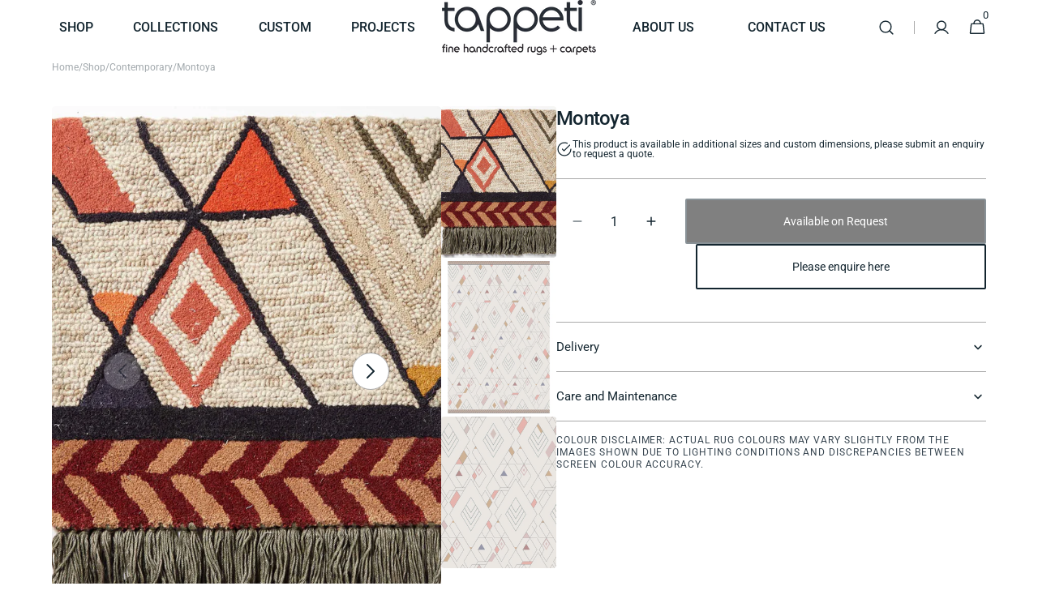

--- FILE ---
content_type: text/html; charset=utf-8
request_url: https://tappeti.com.au/products/montoya
body_size: 34809
content:
<!doctype html>
<html class="no-js" lang="en" data-scheme="light">
  <head>
    <!-- Event snippet for Google Shopping App Purchase conversion page -->
<script>
  gtag('event', 'conversion', {
      'send_to': 'AW-981758447/zTpPCMj7ssgaEO_jkdQD',
      'value': 1.0,
      'currency': 'AUD',
      'transaction_id': ''
  });
</script>

    <meta charset="utf-8">
    <meta http-equiv="X-UA-Compatible" content="IE=edge">
    <meta name="viewport" content="width=device-width,initial-scale=1">
    <meta name="theme-color" content="">
    <link rel="canonical" href="https://tappeti.com.au/products/montoya">
    <link rel="preconnect" href="https://cdn.shopify.com" crossorigin><link rel="icon" type="image/png" href="//tappeti.com.au/cdn/shop/files/tappeti_icon_f1c6496d-a245-4303-9e55-74c974ef0eb2.png?crop=center&height=32&v=1718692742&width=32"><link rel="preconnect" href="https://fonts.shopifycdn.com" crossorigin><title>Montoya</title>

    

    






















































































<meta property="og:site_name" content="Tappeti Pty Ltd">
<meta property="og:url" content="https://tappeti.com.au/products/montoya">
<meta property="og:title" content="Montoya">
<meta property="og:type" content="product">
<meta property="og:description" content="Custom rugs + carpets for residential and commercial applications.
Tappeti is committed to the creation of outstanding pieces from large and small scale commercial projects to striking one-off residential pieces."><meta property="og:image" content="http://tappeti.com.au/cdn/shop/products/640997d9b97d974b9cb52b51_Montoya_Sample.jpg?v=1678717534">
  <meta property="og:image:secure_url" content="https://tappeti.com.au/cdn/shop/products/640997d9b97d974b9cb52b51_Montoya_Sample.jpg?v=1678717534">
  <meta property="og:image:width" content="2048">
  <meta property="og:image:height" content="2048"><meta property="og:price:amount" content="0.00">
  <meta property="og:price:currency" content="AUD"><meta name="twitter:card" content="summary_large_image">
<meta name="twitter:title" content="Montoya">
<meta name="twitter:description" content="Custom rugs + carpets for residential and commercial applications.
Tappeti is committed to the creation of outstanding pieces from large and small scale commercial projects to striking one-off residential pieces.">


    <script src="//tappeti.com.au/cdn/shop/t/28/assets/constants.js?v=37383056447335370521725592018" defer="defer"></script>
    <script src="//tappeti.com.au/cdn/shop/t/28/assets/pubsub.js?v=34180055027472970951725592018" defer="defer"></script>
    <script src="//tappeti.com.au/cdn/shop/t/28/assets/global.js?v=94272792637964019351726118499" defer="defer"></script>

    <script>window.performance && window.performance.mark && window.performance.mark('shopify.content_for_header.start');</script><meta name="facebook-domain-verification" content="ox54hr676h58y8fu3kucm3t7hx8cvh">
<meta name="google-site-verification" content="vL3QybJ8Gu1de-suUlQYo7zaCToqWYvwGY9GTWrktIA">
<meta id="shopify-digital-wallet" name="shopify-digital-wallet" content="/72019018014/digital_wallets/dialog">
<meta name="shopify-checkout-api-token" content="3fddbf1dd54d04ef50cb2c85f5a7dc88">
<link rel="alternate" type="application/json+oembed" href="https://tappeti.com.au/products/montoya.oembed">
<script async="async" src="/checkouts/internal/preloads.js?locale=en-AU"></script>
<link rel="preconnect" href="https://shop.app" crossorigin="anonymous">
<script async="async" src="https://shop.app/checkouts/internal/preloads.js?locale=en-AU&shop_id=72019018014" crossorigin="anonymous"></script>
<script id="apple-pay-shop-capabilities" type="application/json">{"shopId":72019018014,"countryCode":"AU","currencyCode":"AUD","merchantCapabilities":["supports3DS"],"merchantId":"gid:\/\/shopify\/Shop\/72019018014","merchantName":"Tappeti Pty Ltd","requiredBillingContactFields":["postalAddress","email","phone"],"requiredShippingContactFields":["postalAddress","email","phone"],"shippingType":"shipping","supportedNetworks":["visa","masterCard","amex","jcb"],"total":{"type":"pending","label":"Tappeti Pty Ltd","amount":"1.00"},"shopifyPaymentsEnabled":true,"supportsSubscriptions":true}</script>
<script id="shopify-features" type="application/json">{"accessToken":"3fddbf1dd54d04ef50cb2c85f5a7dc88","betas":["rich-media-storefront-analytics"],"domain":"tappeti.com.au","predictiveSearch":true,"shopId":72019018014,"locale":"en"}</script>
<script>var Shopify = Shopify || {};
Shopify.shop = "tappeti-rugs.myshopify.com";
Shopify.locale = "en";
Shopify.currency = {"active":"AUD","rate":"1.0"};
Shopify.country = "AU";
Shopify.theme = {"name":"Minimalista-Akuna-06-09-24-RAQ...","id":170645487902,"schema_name":"Minimalista","schema_version":"1.0.4","theme_store_id":null,"role":"main"};
Shopify.theme.handle = "null";
Shopify.theme.style = {"id":null,"handle":null};
Shopify.cdnHost = "tappeti.com.au/cdn";
Shopify.routes = Shopify.routes || {};
Shopify.routes.root = "/";</script>
<script type="module">!function(o){(o.Shopify=o.Shopify||{}).modules=!0}(window);</script>
<script>!function(o){function n(){var o=[];function n(){o.push(Array.prototype.slice.apply(arguments))}return n.q=o,n}var t=o.Shopify=o.Shopify||{};t.loadFeatures=n(),t.autoloadFeatures=n()}(window);</script>
<script>
  window.ShopifyPay = window.ShopifyPay || {};
  window.ShopifyPay.apiHost = "shop.app\/pay";
  window.ShopifyPay.redirectState = null;
</script>
<script id="shop-js-analytics" type="application/json">{"pageType":"product"}</script>
<script defer="defer" async type="module" src="//tappeti.com.au/cdn/shopifycloud/shop-js/modules/v2/client.init-shop-cart-sync_BT-GjEfc.en.esm.js"></script>
<script defer="defer" async type="module" src="//tappeti.com.au/cdn/shopifycloud/shop-js/modules/v2/chunk.common_D58fp_Oc.esm.js"></script>
<script defer="defer" async type="module" src="//tappeti.com.au/cdn/shopifycloud/shop-js/modules/v2/chunk.modal_xMitdFEc.esm.js"></script>
<script type="module">
  await import("//tappeti.com.au/cdn/shopifycloud/shop-js/modules/v2/client.init-shop-cart-sync_BT-GjEfc.en.esm.js");
await import("//tappeti.com.au/cdn/shopifycloud/shop-js/modules/v2/chunk.common_D58fp_Oc.esm.js");
await import("//tappeti.com.au/cdn/shopifycloud/shop-js/modules/v2/chunk.modal_xMitdFEc.esm.js");

  window.Shopify.SignInWithShop?.initShopCartSync?.({"fedCMEnabled":true,"windoidEnabled":true});

</script>
<script>
  window.Shopify = window.Shopify || {};
  if (!window.Shopify.featureAssets) window.Shopify.featureAssets = {};
  window.Shopify.featureAssets['shop-js'] = {"shop-cart-sync":["modules/v2/client.shop-cart-sync_DZOKe7Ll.en.esm.js","modules/v2/chunk.common_D58fp_Oc.esm.js","modules/v2/chunk.modal_xMitdFEc.esm.js"],"init-fed-cm":["modules/v2/client.init-fed-cm_B6oLuCjv.en.esm.js","modules/v2/chunk.common_D58fp_Oc.esm.js","modules/v2/chunk.modal_xMitdFEc.esm.js"],"shop-cash-offers":["modules/v2/client.shop-cash-offers_D2sdYoxE.en.esm.js","modules/v2/chunk.common_D58fp_Oc.esm.js","modules/v2/chunk.modal_xMitdFEc.esm.js"],"shop-login-button":["modules/v2/client.shop-login-button_QeVjl5Y3.en.esm.js","modules/v2/chunk.common_D58fp_Oc.esm.js","modules/v2/chunk.modal_xMitdFEc.esm.js"],"pay-button":["modules/v2/client.pay-button_DXTOsIq6.en.esm.js","modules/v2/chunk.common_D58fp_Oc.esm.js","modules/v2/chunk.modal_xMitdFEc.esm.js"],"shop-button":["modules/v2/client.shop-button_DQZHx9pm.en.esm.js","modules/v2/chunk.common_D58fp_Oc.esm.js","modules/v2/chunk.modal_xMitdFEc.esm.js"],"avatar":["modules/v2/client.avatar_BTnouDA3.en.esm.js"],"init-windoid":["modules/v2/client.init-windoid_CR1B-cfM.en.esm.js","modules/v2/chunk.common_D58fp_Oc.esm.js","modules/v2/chunk.modal_xMitdFEc.esm.js"],"init-shop-for-new-customer-accounts":["modules/v2/client.init-shop-for-new-customer-accounts_C_vY_xzh.en.esm.js","modules/v2/client.shop-login-button_QeVjl5Y3.en.esm.js","modules/v2/chunk.common_D58fp_Oc.esm.js","modules/v2/chunk.modal_xMitdFEc.esm.js"],"init-shop-email-lookup-coordinator":["modules/v2/client.init-shop-email-lookup-coordinator_BI7n9ZSv.en.esm.js","modules/v2/chunk.common_D58fp_Oc.esm.js","modules/v2/chunk.modal_xMitdFEc.esm.js"],"init-shop-cart-sync":["modules/v2/client.init-shop-cart-sync_BT-GjEfc.en.esm.js","modules/v2/chunk.common_D58fp_Oc.esm.js","modules/v2/chunk.modal_xMitdFEc.esm.js"],"shop-toast-manager":["modules/v2/client.shop-toast-manager_DiYdP3xc.en.esm.js","modules/v2/chunk.common_D58fp_Oc.esm.js","modules/v2/chunk.modal_xMitdFEc.esm.js"],"init-customer-accounts":["modules/v2/client.init-customer-accounts_D9ZNqS-Q.en.esm.js","modules/v2/client.shop-login-button_QeVjl5Y3.en.esm.js","modules/v2/chunk.common_D58fp_Oc.esm.js","modules/v2/chunk.modal_xMitdFEc.esm.js"],"init-customer-accounts-sign-up":["modules/v2/client.init-customer-accounts-sign-up_iGw4briv.en.esm.js","modules/v2/client.shop-login-button_QeVjl5Y3.en.esm.js","modules/v2/chunk.common_D58fp_Oc.esm.js","modules/v2/chunk.modal_xMitdFEc.esm.js"],"shop-follow-button":["modules/v2/client.shop-follow-button_CqMgW2wH.en.esm.js","modules/v2/chunk.common_D58fp_Oc.esm.js","modules/v2/chunk.modal_xMitdFEc.esm.js"],"checkout-modal":["modules/v2/client.checkout-modal_xHeaAweL.en.esm.js","modules/v2/chunk.common_D58fp_Oc.esm.js","modules/v2/chunk.modal_xMitdFEc.esm.js"],"shop-login":["modules/v2/client.shop-login_D91U-Q7h.en.esm.js","modules/v2/chunk.common_D58fp_Oc.esm.js","modules/v2/chunk.modal_xMitdFEc.esm.js"],"lead-capture":["modules/v2/client.lead-capture_BJmE1dJe.en.esm.js","modules/v2/chunk.common_D58fp_Oc.esm.js","modules/v2/chunk.modal_xMitdFEc.esm.js"],"payment-terms":["modules/v2/client.payment-terms_Ci9AEqFq.en.esm.js","modules/v2/chunk.common_D58fp_Oc.esm.js","modules/v2/chunk.modal_xMitdFEc.esm.js"]};
</script>
<script>(function() {
  var isLoaded = false;
  function asyncLoad() {
    if (isLoaded) return;
    isLoaded = true;
    var urls = ["\/\/swymv3free-01.azureedge.net\/code\/swym-shopify.js?shop=tappeti-rugs.myshopify.com","https:\/\/cdn.nfcube.com\/instafeed-59dcea42580a61b8cc246d45ef36aa8b.js?shop=tappeti-rugs.myshopify.com"];
    for (var i = 0; i < urls.length; i++) {
      var s = document.createElement('script');
      s.type = 'text/javascript';
      s.async = true;
      s.src = urls[i];
      var x = document.getElementsByTagName('script')[0];
      x.parentNode.insertBefore(s, x);
    }
  };
  if(window.attachEvent) {
    window.attachEvent('onload', asyncLoad);
  } else {
    window.addEventListener('load', asyncLoad, false);
  }
})();</script>
<script id="__st">var __st={"a":72019018014,"offset":39600,"reqid":"87c57e53-7276-4cc9-b3f3-c2f90a8c2bb1-1769329827","pageurl":"tappeti.com.au\/products\/montoya","u":"9b551efb554b","p":"product","rtyp":"product","rid":8186433208606};</script>
<script>window.ShopifyPaypalV4VisibilityTracking = true;</script>
<script id="captcha-bootstrap">!function(){'use strict';const t='contact',e='account',n='new_comment',o=[[t,t],['blogs',n],['comments',n],[t,'customer']],c=[[e,'customer_login'],[e,'guest_login'],[e,'recover_customer_password'],[e,'create_customer']],r=t=>t.map((([t,e])=>`form[action*='/${t}']:not([data-nocaptcha='true']) input[name='form_type'][value='${e}']`)).join(','),a=t=>()=>t?[...document.querySelectorAll(t)].map((t=>t.form)):[];function s(){const t=[...o],e=r(t);return a(e)}const i='password',u='form_key',d=['recaptcha-v3-token','g-recaptcha-response','h-captcha-response',i],f=()=>{try{return window.sessionStorage}catch{return}},m='__shopify_v',_=t=>t.elements[u];function p(t,e,n=!1){try{const o=window.sessionStorage,c=JSON.parse(o.getItem(e)),{data:r}=function(t){const{data:e,action:n}=t;return t[m]||n?{data:e,action:n}:{data:t,action:n}}(c);for(const[e,n]of Object.entries(r))t.elements[e]&&(t.elements[e].value=n);n&&o.removeItem(e)}catch(o){console.error('form repopulation failed',{error:o})}}const l='form_type',E='cptcha';function T(t){t.dataset[E]=!0}const w=window,h=w.document,L='Shopify',v='ce_forms',y='captcha';let A=!1;((t,e)=>{const n=(g='f06e6c50-85a8-45c8-87d0-21a2b65856fe',I='https://cdn.shopify.com/shopifycloud/storefront-forms-hcaptcha/ce_storefront_forms_captcha_hcaptcha.v1.5.2.iife.js',D={infoText:'Protected by hCaptcha',privacyText:'Privacy',termsText:'Terms'},(t,e,n)=>{const o=w[L][v],c=o.bindForm;if(c)return c(t,g,e,D).then(n);var r;o.q.push([[t,g,e,D],n]),r=I,A||(h.body.append(Object.assign(h.createElement('script'),{id:'captcha-provider',async:!0,src:r})),A=!0)});var g,I,D;w[L]=w[L]||{},w[L][v]=w[L][v]||{},w[L][v].q=[],w[L][y]=w[L][y]||{},w[L][y].protect=function(t,e){n(t,void 0,e),T(t)},Object.freeze(w[L][y]),function(t,e,n,w,h,L){const[v,y,A,g]=function(t,e,n){const i=e?o:[],u=t?c:[],d=[...i,...u],f=r(d),m=r(i),_=r(d.filter((([t,e])=>n.includes(e))));return[a(f),a(m),a(_),s()]}(w,h,L),I=t=>{const e=t.target;return e instanceof HTMLFormElement?e:e&&e.form},D=t=>v().includes(t);t.addEventListener('submit',(t=>{const e=I(t);if(!e)return;const n=D(e)&&!e.dataset.hcaptchaBound&&!e.dataset.recaptchaBound,o=_(e),c=g().includes(e)&&(!o||!o.value);(n||c)&&t.preventDefault(),c&&!n&&(function(t){try{if(!f())return;!function(t){const e=f();if(!e)return;const n=_(t);if(!n)return;const o=n.value;o&&e.removeItem(o)}(t);const e=Array.from(Array(32),(()=>Math.random().toString(36)[2])).join('');!function(t,e){_(t)||t.append(Object.assign(document.createElement('input'),{type:'hidden',name:u})),t.elements[u].value=e}(t,e),function(t,e){const n=f();if(!n)return;const o=[...t.querySelectorAll(`input[type='${i}']`)].map((({name:t})=>t)),c=[...d,...o],r={};for(const[a,s]of new FormData(t).entries())c.includes(a)||(r[a]=s);n.setItem(e,JSON.stringify({[m]:1,action:t.action,data:r}))}(t,e)}catch(e){console.error('failed to persist form',e)}}(e),e.submit())}));const S=(t,e)=>{t&&!t.dataset[E]&&(n(t,e.some((e=>e===t))),T(t))};for(const o of['focusin','change'])t.addEventListener(o,(t=>{const e=I(t);D(e)&&S(e,y())}));const B=e.get('form_key'),M=e.get(l),P=B&&M;t.addEventListener('DOMContentLoaded',(()=>{const t=y();if(P)for(const e of t)e.elements[l].value===M&&p(e,B);[...new Set([...A(),...v().filter((t=>'true'===t.dataset.shopifyCaptcha))])].forEach((e=>S(e,t)))}))}(h,new URLSearchParams(w.location.search),n,t,e,['guest_login'])})(!0,!0)}();</script>
<script integrity="sha256-4kQ18oKyAcykRKYeNunJcIwy7WH5gtpwJnB7kiuLZ1E=" data-source-attribution="shopify.loadfeatures" defer="defer" src="//tappeti.com.au/cdn/shopifycloud/storefront/assets/storefront/load_feature-a0a9edcb.js" crossorigin="anonymous"></script>
<script crossorigin="anonymous" defer="defer" src="//tappeti.com.au/cdn/shopifycloud/storefront/assets/shopify_pay/storefront-65b4c6d7.js?v=20250812"></script>
<script data-source-attribution="shopify.dynamic_checkout.dynamic.init">var Shopify=Shopify||{};Shopify.PaymentButton=Shopify.PaymentButton||{isStorefrontPortableWallets:!0,init:function(){window.Shopify.PaymentButton.init=function(){};var t=document.createElement("script");t.src="https://tappeti.com.au/cdn/shopifycloud/portable-wallets/latest/portable-wallets.en.js",t.type="module",document.head.appendChild(t)}};
</script>
<script data-source-attribution="shopify.dynamic_checkout.buyer_consent">
  function portableWalletsHideBuyerConsent(e){var t=document.getElementById("shopify-buyer-consent"),n=document.getElementById("shopify-subscription-policy-button");t&&n&&(t.classList.add("hidden"),t.setAttribute("aria-hidden","true"),n.removeEventListener("click",e))}function portableWalletsShowBuyerConsent(e){var t=document.getElementById("shopify-buyer-consent"),n=document.getElementById("shopify-subscription-policy-button");t&&n&&(t.classList.remove("hidden"),t.removeAttribute("aria-hidden"),n.addEventListener("click",e))}window.Shopify?.PaymentButton&&(window.Shopify.PaymentButton.hideBuyerConsent=portableWalletsHideBuyerConsent,window.Shopify.PaymentButton.showBuyerConsent=portableWalletsShowBuyerConsent);
</script>
<script data-source-attribution="shopify.dynamic_checkout.cart.bootstrap">document.addEventListener("DOMContentLoaded",(function(){function t(){return document.querySelector("shopify-accelerated-checkout-cart, shopify-accelerated-checkout")}if(t())Shopify.PaymentButton.init();else{new MutationObserver((function(e,n){t()&&(Shopify.PaymentButton.init(),n.disconnect())})).observe(document.body,{childList:!0,subtree:!0})}}));
</script>
<link id="shopify-accelerated-checkout-styles" rel="stylesheet" media="screen" href="https://tappeti.com.au/cdn/shopifycloud/portable-wallets/latest/accelerated-checkout-backwards-compat.css" crossorigin="anonymous">
<style id="shopify-accelerated-checkout-cart">
        #shopify-buyer-consent {
  margin-top: 1em;
  display: inline-block;
  width: 100%;
}

#shopify-buyer-consent.hidden {
  display: none;
}

#shopify-subscription-policy-button {
  background: none;
  border: none;
  padding: 0;
  text-decoration: underline;
  font-size: inherit;
  cursor: pointer;
}

#shopify-subscription-policy-button::before {
  box-shadow: none;
}

      </style>
<script id="sections-script" data-sections="main-product,header,footer" defer="defer" src="//tappeti.com.au/cdn/shop/t/28/compiled_assets/scripts.js?v=2809"></script>
<script>window.performance && window.performance.mark && window.performance.mark('shopify.content_for_header.end');</script>


    <style data-shopify>
          @font-face {
  font-family: Roboto;
  font-weight: 400;
  font-style: normal;
  font-display: swap;
  src: url("//tappeti.com.au/cdn/fonts/roboto/roboto_n4.2019d890f07b1852f56ce63ba45b2db45d852cba.woff2") format("woff2"),
       url("//tappeti.com.au/cdn/fonts/roboto/roboto_n4.238690e0007583582327135619c5f7971652fa9d.woff") format("woff");
}

          @font-face {
  font-family: Roboto;
  font-weight: 700;
  font-style: normal;
  font-display: swap;
  src: url("//tappeti.com.au/cdn/fonts/roboto/roboto_n7.f38007a10afbbde8976c4056bfe890710d51dec2.woff2") format("woff2"),
       url("//tappeti.com.au/cdn/fonts/roboto/roboto_n7.94bfdd3e80c7be00e128703d245c207769d763f9.woff") format("woff");
}

          @font-face {
  font-family: Roboto;
  font-weight: 700;
  font-style: normal;
  font-display: swap;
  src: url("//tappeti.com.au/cdn/fonts/roboto/roboto_n7.f38007a10afbbde8976c4056bfe890710d51dec2.woff2") format("woff2"),
       url("//tappeti.com.au/cdn/fonts/roboto/roboto_n7.94bfdd3e80c7be00e128703d245c207769d763f9.woff") format("woff");
}

          @font-face {
  font-family: Roboto;
  font-weight: 700;
  font-style: normal;
  font-display: swap;
  src: url("//tappeti.com.au/cdn/fonts/roboto/roboto_n7.f38007a10afbbde8976c4056bfe890710d51dec2.woff2") format("woff2"),
       url("//tappeti.com.au/cdn/fonts/roboto/roboto_n7.94bfdd3e80c7be00e128703d245c207769d763f9.woff") format("woff");
}

          @font-face {
  font-family: Roboto;
  font-weight: 700;
  font-style: normal;
  font-display: swap;
  src: url("//tappeti.com.au/cdn/fonts/roboto/roboto_n7.f38007a10afbbde8976c4056bfe890710d51dec2.woff2") format("woff2"),
       url("//tappeti.com.au/cdn/fonts/roboto/roboto_n7.94bfdd3e80c7be00e128703d245c207769d763f9.woff") format("woff");
}

          @font-face {
  font-family: Roboto;
  font-weight: 300;
  font-style: normal;
  font-display: swap;
  src: url("//tappeti.com.au/cdn/fonts/roboto/roboto_n3.9ac06d5955eb603264929711f38e40623ddc14db.woff2") format("woff2"),
       url("//tappeti.com.au/cdn/fonts/roboto/roboto_n3.797df4bf78042ba6106158fcf6a8d0e116fbfdae.woff") format("woff");
}

          @font-face {
  font-family: Roboto;
  font-weight: 400;
  font-style: normal;
  font-display: swap;
  src: url("//tappeti.com.au/cdn/fonts/roboto/roboto_n4.2019d890f07b1852f56ce63ba45b2db45d852cba.woff2") format("woff2"),
       url("//tappeti.com.au/cdn/fonts/roboto/roboto_n4.238690e0007583582327135619c5f7971652fa9d.woff") format("woff");
}

          @font-face {
  font-family: Roboto;
  font-weight: 500;
  font-style: normal;
  font-display: swap;
  src: url("//tappeti.com.au/cdn/fonts/roboto/roboto_n5.250d51708d76acbac296b0e21ede8f81de4e37aa.woff2") format("woff2"),
       url("//tappeti.com.au/cdn/fonts/roboto/roboto_n5.535e8c56f4cbbdea416167af50ab0ff1360a3949.woff") format("woff");
}

          @font-face {
  font-family: Roboto;
  font-weight: 700;
  font-style: normal;
  font-display: swap;
  src: url("//tappeti.com.au/cdn/fonts/roboto/roboto_n7.f38007a10afbbde8976c4056bfe890710d51dec2.woff2") format("woff2"),
       url("//tappeti.com.au/cdn/fonts/roboto/roboto_n7.94bfdd3e80c7be00e128703d245c207769d763f9.woff") format("woff");
}

          @font-face {
  font-family: Roboto;
  font-weight: 400;
  font-style: italic;
  font-display: swap;
  src: url("//tappeti.com.au/cdn/fonts/roboto/roboto_i4.57ce898ccda22ee84f49e6b57ae302250655e2d4.woff2") format("woff2"),
       url("//tappeti.com.au/cdn/fonts/roboto/roboto_i4.b21f3bd061cbcb83b824ae8c7671a82587b264bf.woff") format("woff");
}

          @font-face {
  font-family: Roboto;
  font-weight: 700;
  font-style: italic;
  font-display: swap;
  src: url("//tappeti.com.au/cdn/fonts/roboto/roboto_i7.7ccaf9410746f2c53340607c42c43f90a9005937.woff2") format("woff2"),
       url("//tappeti.com.au/cdn/fonts/roboto/roboto_i7.49ec21cdd7148292bffea74c62c0df6e93551516.woff") format("woff");
}

          @font-face {
  font-family: Roboto;
  font-weight: 700;
  font-style: italic;
  font-display: swap;
  src: url("//tappeti.com.au/cdn/fonts/roboto/roboto_i7.7ccaf9410746f2c53340607c42c43f90a9005937.woff2") format("woff2"),
       url("//tappeti.com.au/cdn/fonts/roboto/roboto_i7.49ec21cdd7148292bffea74c62c0df6e93551516.woff") format("woff");
}


          
        :root,
          	[data-scheme=light] .color-background-1 {
          		--color-background: 255,255,255;
              --color-background-secondary: 255,255,255;
          		
          			--gradient-background: #ffffff;
          		
          		--color-foreground: 19, 37, 47;
          		--color-foreground-secondary: 55, 69, 80;
          		--color-foreground-title: 19, 37, 47;

          		--color-button-text: 255, 255, 255;
          		--color-button-text-hover: 238, 238, 238;
          		--color-button: 19, 37, 47;
          		--color-button-hover: 55, 69, 80;

          		--color-button-secondary: 255, 255, 255;
          		--color-button-secondary-hover: 255, 255, 255;
          		--color-button-secondary-text: 19, 37, 47;
          		--color-button-secondary-text-hover: 55, 69, 80;

          		--color-button-tertiary-text: 19, 37, 47;
          		--color-button-tertiary-text-hover: 255, 255, 255;
          		--color-button-tertiary: 19, 37, 47;
          		--color-button-tertiary-hover: 19, 37, 47;

          		--color-overlay: 169, 169, 169;
          		--color-border-input: 255, 255, 255;
          		--color-border-input-hover: 238, 238, 238;
          		--color-background-input: 255, 255, 255;
          		--color-background-input-hover: 238, 238, 238;
          		--color-border: 169, 169, 169;
          	}
          	@media (prefers-color-scheme: light) {
        	:root,
          		[data-scheme=auto] .color-background-1 {
          			--color-background: 255,255,255;
                --color-background-secondaryu: 255,255,255;
          			
          				--gradient-background: #ffffff;
          			
          			--color-foreground: 19, 37, 47;
          			--color-foreground-secondary: 55, 69, 80;
          			--color-foreground-title: 19, 37, 47;

          			--color-button-text: 255, 255, 255;
          			--color-button-text-hover: 238, 238, 238;
          			--color-button: 19, 37, 47;
          			--color-button-hover: 55, 69, 80;

          			--color-button-secondary: 255, 255, 255;
          			--color-button-secondary-hover: 255, 255, 255;
          			--color-button-secondary-text: 19, 37, 47;
          			--color-button-secondary-text-hover: 55, 69, 80;

          			--color-button-tertiary-text: 19, 37, 47;
          			--color-button-tertiary-text-hover: 255, 255, 255;
          			--color-button-tertiary: 19, 37, 47;
          			--color-button-tertiary-hover: 19, 37, 47;

          			--color-overlay: 169, 169, 169;
          			--color-border-input: 255, 255, 255;
          			--color-border-input-hover: 238, 238, 238;
          			--color-background-input: 255, 255, 255;
          			--color-background-input-hover: 238, 238, 238;
          			--color-border: 169, 169, 169;
          		}
          	}
          
        
          	[data-scheme=light] .color-background-2 {
          		--color-background: 255,255,255;
              --color-background-secondary: 238,238,238;
          		
          			--gradient-background: #ffffff;
          		
          		--color-foreground: 19, 37, 47;
          		--color-foreground-secondary: 91, 92, 97;
          		--color-foreground-title: 19, 37, 47;

          		--color-button-text: 255, 255, 255;
          		--color-button-text-hover: 238, 238, 238;
          		--color-button: 19, 37, 47;
          		--color-button-hover: 55, 69, 80;

          		--color-button-secondary: 255, 255, 255;
          		--color-button-secondary-hover: 238, 238, 238;
          		--color-button-secondary-text: 19, 37, 47;
          		--color-button-secondary-text-hover: 91, 92, 97;

          		--color-button-tertiary-text: 19, 37, 47;
          		--color-button-tertiary-text-hover: 91, 92, 97;
          		--color-button-tertiary: 255, 255, 255;
          		--color-button-tertiary-hover: 255, 255, 255;

          		--color-overlay: 169, 169, 169;
          		--color-border-input: 255, 255, 255;
          		--color-border-input-hover: 91, 92, 97;
          		--color-background-input: 255, 255, 255;
          		--color-background-input-hover: 91, 92, 97;
          		--color-border: 229, 229, 229;
          	}
          	@media (prefers-color-scheme: light) {
        	
          		[data-scheme=auto] .color-background-2 {
          			--color-background: 255,255,255;
                --color-background-secondaryu: 238,238,238;
          			
          				--gradient-background: #ffffff;
          			
          			--color-foreground: 19, 37, 47;
          			--color-foreground-secondary: 91, 92, 97;
          			--color-foreground-title: 19, 37, 47;

          			--color-button-text: 255, 255, 255;
          			--color-button-text-hover: 238, 238, 238;
          			--color-button: 19, 37, 47;
          			--color-button-hover: 55, 69, 80;

          			--color-button-secondary: 255, 255, 255;
          			--color-button-secondary-hover: 238, 238, 238;
          			--color-button-secondary-text: 19, 37, 47;
          			--color-button-secondary-text-hover: 91, 92, 97;

          			--color-button-tertiary-text: 19, 37, 47;
          			--color-button-tertiary-text-hover: 91, 92, 97;
          			--color-button-tertiary: 255, 255, 255;
          			--color-button-tertiary-hover: 255, 255, 255;

          			--color-overlay: 169, 169, 169;
          			--color-border-input: 255, 255, 255;
          			--color-border-input-hover: 91, 92, 97;
          			--color-background-input: 255, 255, 255;
          			--color-background-input-hover: 91, 92, 97;
          			--color-border: 229, 229, 229;
          		}
          	}
          
        
          	[data-scheme=light] .color-background-3 {
          		--color-background: 19,37,47;
              --color-background-secondary: 19,37,47;
          		
          			--gradient-background: #13252f;
          		
          		--color-foreground: 255, 255, 255;
          		--color-foreground-secondary: 255, 255, 255;
          		--color-foreground-title: 255, 255, 255;

          		--color-button-text: 19, 37, 47;
          		--color-button-text-hover: 255, 255, 255;
          		--color-button: 255, 255, 255;
          		--color-button-hover: 19, 37, 47;

          		--color-button-secondary: 19, 37, 47;
          		--color-button-secondary-hover: 255, 255, 255;
          		--color-button-secondary-text: 255, 255, 255;
          		--color-button-secondary-text-hover: 19, 37, 47;

          		--color-button-tertiary-text: 19, 37, 47;
          		--color-button-tertiary-text-hover: 55, 69, 80;
          		--color-button-tertiary: 255, 255, 255;
          		--color-button-tertiary-hover: 255, 255, 255;

          		--color-overlay: 19, 37, 47;
          		--color-border-input: 19, 37, 47;
          		--color-border-input-hover: 55, 69, 80;
          		--color-background-input: 91, 92, 97;
          		--color-background-input-hover: 55, 69, 80;
          		--color-border: 19, 37, 47;
          	}
          	@media (prefers-color-scheme: light) {
        	
          		[data-scheme=auto] .color-background-3 {
          			--color-background: 19,37,47;
                --color-background-secondaryu: 19,37,47;
          			
          				--gradient-background: #13252f;
          			
          			--color-foreground: 255, 255, 255;
          			--color-foreground-secondary: 255, 255, 255;
          			--color-foreground-title: 255, 255, 255;

          			--color-button-text: 19, 37, 47;
          			--color-button-text-hover: 255, 255, 255;
          			--color-button: 255, 255, 255;
          			--color-button-hover: 19, 37, 47;

          			--color-button-secondary: 19, 37, 47;
          			--color-button-secondary-hover: 255, 255, 255;
          			--color-button-secondary-text: 255, 255, 255;
          			--color-button-secondary-text-hover: 19, 37, 47;

          			--color-button-tertiary-text: 19, 37, 47;
          			--color-button-tertiary-text-hover: 55, 69, 80;
          			--color-button-tertiary: 255, 255, 255;
          			--color-button-tertiary-hover: 255, 255, 255;

          			--color-overlay: 19, 37, 47;
          			--color-border-input: 19, 37, 47;
          			--color-border-input-hover: 55, 69, 80;
          			--color-background-input: 91, 92, 97;
          			--color-background-input-hover: 55, 69, 80;
          			--color-border: 19, 37, 47;
          		}
          	}
          
        
          	[data-scheme=light] .color-background-4 {
          		--color-background: 55,69,80;
              --color-background-secondary: 55,69,80;
          		
          			--gradient-background: #374550;
          		
          		--color-foreground: 255, 255, 255;
          		--color-foreground-secondary: 55, 69, 80;
          		--color-foreground-title: 255, 255, 255;

          		--color-button-text: 255, 255, 255;
          		--color-button-text-hover: 19, 37, 47;
          		--color-button: 19, 37, 47;
          		--color-button-hover: 255, 255, 255;

          		--color-button-secondary: 255, 255, 255;
          		--color-button-secondary-hover: 19, 37, 47;
          		--color-button-secondary-text: 19, 37, 47;
          		--color-button-secondary-text-hover: 255, 255, 255;

          		--color-button-tertiary-text: 55, 69, 80;
          		--color-button-tertiary-text-hover: 19, 37, 47;
          		--color-button-tertiary: 19, 37, 47;
          		--color-button-tertiary-hover: 255, 255, 255;

          		--color-overlay: 169, 169, 169;
          		--color-border-input: 55, 69, 80;
          		--color-border-input-hover: 91, 92, 97;
          		--color-background-input: 55, 69, 80;
          		--color-background-input-hover: 91, 92, 97;
          		--color-border: 169, 169, 169;
          	}
          	@media (prefers-color-scheme: light) {
        	
          		[data-scheme=auto] .color-background-4 {
          			--color-background: 55,69,80;
                --color-background-secondaryu: 55,69,80;
          			
          				--gradient-background: #374550;
          			
          			--color-foreground: 255, 255, 255;
          			--color-foreground-secondary: 55, 69, 80;
          			--color-foreground-title: 255, 255, 255;

          			--color-button-text: 255, 255, 255;
          			--color-button-text-hover: 19, 37, 47;
          			--color-button: 19, 37, 47;
          			--color-button-hover: 255, 255, 255;

          			--color-button-secondary: 255, 255, 255;
          			--color-button-secondary-hover: 19, 37, 47;
          			--color-button-secondary-text: 19, 37, 47;
          			--color-button-secondary-text-hover: 255, 255, 255;

          			--color-button-tertiary-text: 55, 69, 80;
          			--color-button-tertiary-text-hover: 19, 37, 47;
          			--color-button-tertiary: 19, 37, 47;
          			--color-button-tertiary-hover: 255, 255, 255;

          			--color-overlay: 169, 169, 169;
          			--color-border-input: 55, 69, 80;
          			--color-border-input-hover: 91, 92, 97;
          			--color-background-input: 55, 69, 80;
          			--color-background-input-hover: 91, 92, 97;
          			--color-border: 169, 169, 169;
          		}
          	}
          

          body, .color-background-1, .color-background-2, .color-background-3, .color-background-4 {
          color: rgba(var(--color-foreground));
          //background-color: rgb(var(--color-background));
          background: rgb(var(--color-background));
	        background: var(--gradient-background);
          background-attachment: fixed;
          }

          :root {
          	--announcement-height: 0px;
          	--header-height: 0px;
          	--breadcrumbs-height: 0px;

          	--spaced-section: 5rem;

          	--font-body-family: Roboto, sans-serif;
          	--font-body-style: normal;
          	--font-body-weight: 400;

          	--font-body-scale: 1.65;
          	--font-body-line-height: 1.3;

          	--font-heading-family: Roboto, sans-serif;
          	--font-heading-style: normal;
          	--font-heading-weight: 700;
          	--font-heading-letter-spacing: 0.1em;
          	--font-heading-line-height: 1.3;

          	--font-subtitle-family: Roboto, sans-serif;
          	--font-subtitle-style: normal;
          	--font-subtitle-weight: 700;
          	--font-subtitle-text-transform: none;
          	--font-subtitle-scale: 1.25;

          	--font-heading-h1-scale: 1.04;
          	--font-heading-h2-scale: 0.74;
          	--font-heading-h3-scale: 0.84;
          	--font-heading-h4-scale: 1.04;
          	--font-heading-h5-scale: 1.02;

          	--font-heading-card-family: Roboto, sans-serif;
          	--font-heading-card-style: normal;
          	--font-heading-card-weight: 700;
          	--font-text-card-family: Roboto, sans-serif;
          	--font-text-card-style: normal;
          	--font-text-card-weight: 400;

          	--font-heading-card-scale: 1.15;
          	--font-text-card-scale: 1.4;

          	--font-button-family: Roboto, sans-serif;
          	--font-button-style: normal;
          	--font-button-weight: 700;
          	--font-button-text-transform: uppercase;

          	--font-button-family: Roboto, sans-serif;
          	--font-button-style: normal;
          	--font-button-weight: 700;
          	--font-button-text-transform: uppercase;
          	--font-button-letter-spacing: 0;
          	--font-subtitle-letter-spacing: 0;

          	--font-header-menu-family: Roboto, sans-serif;
          	--font-header-menu-style: normal;
          	--font-header-menu-weight: 500;
          	--font-header-menu-text-transform: none;

          	--font-footer-menu-family: Roboto, sans-serif;
          	--font-footer-menu-style: normal;
          	--font-footer-menu-weight: 100;
          	--font-footer-link-size: px;
          	--font-footer-bottom-link-size: px;

          	--font-popups-heading-family: Roboto, sans-serif;
            --font-popups-heading-style: normal;
            --font-popups-heading-weight: 700;
            --font-popups-text-family: Roboto, sans-serif;
            --font-popups-text-style: normal;
            --font-popups-text-weight: 400;
            --font-popup-heading-scale: 1.1;
            --font-popup-desc-scale: 1.08;
            --font-popup-text-scale: 1.05;
            --font-notification-heading-scale: 1.1;
            --font-notification-text-scale: 1.0;

          	--border-radius-button: 2px;
          	--payment-terms-background-color: ;
          	--color-card-price-new: 40, 40, 40;
          	--color-card-price-old: 169, 169, 169;
          }

          @media screen and (min-width: 990px) {
          	:root {
          		--spaced-section: 16rem;
          	}
          }

          *,
          *::before,
          *::after {
          box-sizing: inherit;
          }

          html {
          box-sizing: border-box;
          font-size: 10px;
          height: 100%;
          }

          body {
          position: relative;
          display: grid;
          grid-template-rows: auto auto 1fr auto;
          grid-template-columns: 100%;
          min-height: 100%;
          margin: 0;
          font-size: calc(var(--font-body-scale) * 1rem - 0.2rem);
          line-height: 1.4;
          font-family: var(--font-body-family);
          font-style: var(--font-body-style);
          font-weight: var(--font-body-weight);
          overflow-x: hidden;
          }

      @media screen and (min-width: 750px) {
      	body {
      		font-size: calc(var(--font-body-scale) * 1rem - 0.1rem);
      	}
      }

      @media screen and (min-width: 1360px) {
      	body {
      		font-size: calc(var(--font-body-scale) * 1rem);
      	}
      }
    </style>
    <style data-shopify>
  
  [data-scheme=dark] .color-background-1 {
  	--color-background: 31, 31, 31;
  	--color-overlay: 0, 0, 0;
  	--gradient-background: rgb(31, 31, 31);
  	--color-foreground: 229, 229, 229;
  	--color-foreground-secondary: 169, 169, 169;
  	--color-foreground-title: 229, 229, 229;
  	--color-border-input: 53, 53, 53;
  	--color-border-input-hover: 10, 10, 10;
  	--color-background-input: 31, 31, 31;
  	--color-background-input-hover: 10, 10, 10;
  	--color-border: 53, 53, 53;
  	--color-announcement-bar: 0, 0, 0;
  	--color-announcement-bar-background-1: 0, 0, 0;
  	--color-link: 229, 229, 229;
  	--alpha-link: 0.5;
  	--color-button: 53, 53, 53;
  	--color-button-hover: 0, 0, 0;
  	--color-button-text: 229, 229, 229;
  	--color-button-text-hover: 229, 229, 229;
  	--color-button-secondary: 53, 53, 53;
  	--color-button-secondary-hover: 0, 0, 0;
  	--color-button-secondary-text: 229, 229, 229;
  	--color-button-secondary-text-hover: 229, 229, 229;
  	--color-button-tertiary: 229, 229, 229;
  	--color-button-tertiary-hover: 53, 53, 53;
  	--color-button-tertiary-text: 229, 229, 229;
  	--color-button-tertiary-text-hover: 229, 229, 229;
  	--alpha-button-background: 1;
  	--alpha-button-border: 1;
  	--color-social: 229, 229, 229;
  	--color-placeholder-input: 229, 229, 229;
  	--color-card-price-new: 229, 229, 229;
  	--color-card-price-old: 169, 169, 169;
  	--color-error-background: 0, 0, 0;
  	--color-title-text: 229, 229, 229;
  }
  @media (prefers-color-scheme: dark) {
  	[data-scheme=auto] .color-background-1 {
  		--color-background: 31, 31, 31;
  		--gradient-background: rgb(31, 31, 31);
  		--color-overlay: 0, 0, 0;
  		--color-foreground: 229, 229, 229;
  		--color-foreground-secondary: 169, 169, 169;
  		--color-foreground-title: 229, 229, 229;
  		--color-border-input: 53, 53, 53;
  		--color-border-input-hover: 10, 10, 10;
  		--color-background-input: 31, 31, 31;
  		--color-background-input-hover: 10, 10, 10;
  		--color-border: 53, 53, 53;
  		--color-announcement-bar: 0, 0, 0;
  		--color-announcement-bar-background-1: 0, 0, 0;
  		--color-link: 229, 229, 229;
  		--alpha-link: 0.5;
  		--color-button: 53, 53, 53;
  		--color-button-hover: 0, 0, 0;
  		--color-button-text: 229, 229, 229;
  		--color-button-text-hover: 229, 229, 229;
  		--color-button-secondary: 53, 53, 53;
  		--color-button-secondary-hover: 0, 0, 0;
  		--color-button-secondary-text: 229, 229, 229;
  		--color-button-secondary-text-hover: 229, 229, 229;
  		--color-button-tertiary: 229, 229, 229;
  		--color-button-tertiary-hover: 53, 53, 53;
  		--color-button-tertiary-text: 229, 229, 229;
  		--color-button-tertiary-text-hover: 229, 229, 229;
  		--alpha-button-background: 1;
  		--alpha-button-border: 1;
  		--color-social: 229, 229, 229;
  		--color-placeholder-input: 229, 229, 229;
  		--color-card-price-new: 229, 229, 229;
  		--color-card-price-old: 169, 169, 169;
  		--color-error-background: 0, 0, 0;
  		--color-title-text: 229, 229, 229;
  	}
  }
  
  [data-scheme=dark] .color-background-2 {
  	--color-background: 31, 31, 31;
  	--color-overlay: 0, 0, 0;
  	--gradient-background: rgb(31, 31, 31);
  	--color-foreground: 229, 229, 229;
  	--color-foreground-secondary: 169, 169, 169;
  	--color-foreground-title: 229, 229, 229;
  	--color-border-input: 53, 53, 53;
  	--color-border-input-hover: 10, 10, 10;
  	--color-background-input: 31, 31, 31;
  	--color-background-input-hover: 10, 10, 10;
  	--color-border: 53, 53, 53;
  	--color-announcement-bar: 0, 0, 0;
  	--color-announcement-bar-background-1: 0, 0, 0;
  	--color-link: 229, 229, 229;
  	--alpha-link: 0.5;
  	--color-button: 53, 53, 53;
  	--color-button-hover: 0, 0, 0;
  	--color-button-text: 229, 229, 229;
  	--color-button-text-hover: 229, 229, 229;
  	--color-button-secondary: 53, 53, 53;
  	--color-button-secondary-hover: 0, 0, 0;
  	--color-button-secondary-text: 229, 229, 229;
  	--color-button-secondary-text-hover: 229, 229, 229;
  	--color-button-tertiary: 229, 229, 229;
  	--color-button-tertiary-hover: 53, 53, 53;
  	--color-button-tertiary-text: 229, 229, 229;
  	--color-button-tertiary-text-hover: 229, 229, 229;
  	--alpha-button-background: 1;
  	--alpha-button-border: 1;
  	--color-social: 229, 229, 229;
  	--color-placeholder-input: 229, 229, 229;
  	--color-card-price-new: 229, 229, 229;
  	--color-card-price-old: 169, 169, 169;
  	--color-error-background: 0, 0, 0;
  	--color-title-text: 229, 229, 229;
  }
  @media (prefers-color-scheme: dark) {
  	[data-scheme=auto] .color-background-2 {
  		--color-background: 31, 31, 31;
  		--gradient-background: rgb(31, 31, 31);
  		--color-overlay: 0, 0, 0;
  		--color-foreground: 229, 229, 229;
  		--color-foreground-secondary: 169, 169, 169;
  		--color-foreground-title: 229, 229, 229;
  		--color-border-input: 53, 53, 53;
  		--color-border-input-hover: 10, 10, 10;
  		--color-background-input: 31, 31, 31;
  		--color-background-input-hover: 10, 10, 10;
  		--color-border: 53, 53, 53;
  		--color-announcement-bar: 0, 0, 0;
  		--color-announcement-bar-background-1: 0, 0, 0;
  		--color-link: 229, 229, 229;
  		--alpha-link: 0.5;
  		--color-button: 53, 53, 53;
  		--color-button-hover: 0, 0, 0;
  		--color-button-text: 229, 229, 229;
  		--color-button-text-hover: 229, 229, 229;
  		--color-button-secondary: 53, 53, 53;
  		--color-button-secondary-hover: 0, 0, 0;
  		--color-button-secondary-text: 229, 229, 229;
  		--color-button-secondary-text-hover: 229, 229, 229;
  		--color-button-tertiary: 229, 229, 229;
  		--color-button-tertiary-hover: 53, 53, 53;
  		--color-button-tertiary-text: 229, 229, 229;
  		--color-button-tertiary-text-hover: 229, 229, 229;
  		--alpha-button-background: 1;
  		--alpha-button-border: 1;
  		--color-social: 229, 229, 229;
  		--color-placeholder-input: 229, 229, 229;
  		--color-card-price-new: 229, 229, 229;
  		--color-card-price-old: 169, 169, 169;
  		--color-error-background: 0, 0, 0;
  		--color-title-text: 229, 229, 229;
  	}
  }
  
  [data-scheme=dark] .color-background-3 {
  	--color-background: 31, 31, 31;
  	--color-overlay: 0, 0, 0;
  	--gradient-background: rgb(31, 31, 31);
  	--color-foreground: 229, 229, 229;
  	--color-foreground-secondary: 169, 169, 169;
  	--color-foreground-title: 229, 229, 229;
  	--color-border-input: 53, 53, 53;
  	--color-border-input-hover: 10, 10, 10;
  	--color-background-input: 31, 31, 31;
  	--color-background-input-hover: 10, 10, 10;
  	--color-border: 53, 53, 53;
  	--color-announcement-bar: 0, 0, 0;
  	--color-announcement-bar-background-1: 0, 0, 0;
  	--color-link: 229, 229, 229;
  	--alpha-link: 0.5;
  	--color-button: 53, 53, 53;
  	--color-button-hover: 0, 0, 0;
  	--color-button-text: 229, 229, 229;
  	--color-button-text-hover: 229, 229, 229;
  	--color-button-secondary: 53, 53, 53;
  	--color-button-secondary-hover: 0, 0, 0;
  	--color-button-secondary-text: 229, 229, 229;
  	--color-button-secondary-text-hover: 229, 229, 229;
  	--color-button-tertiary: 229, 229, 229;
  	--color-button-tertiary-hover: 53, 53, 53;
  	--color-button-tertiary-text: 229, 229, 229;
  	--color-button-tertiary-text-hover: 229, 229, 229;
  	--alpha-button-background: 1;
  	--alpha-button-border: 1;
  	--color-social: 229, 229, 229;
  	--color-placeholder-input: 229, 229, 229;
  	--color-card-price-new: 229, 229, 229;
  	--color-card-price-old: 169, 169, 169;
  	--color-error-background: 0, 0, 0;
  	--color-title-text: 229, 229, 229;
  }
  @media (prefers-color-scheme: dark) {
  	[data-scheme=auto] .color-background-3 {
  		--color-background: 31, 31, 31;
  		--gradient-background: rgb(31, 31, 31);
  		--color-overlay: 0, 0, 0;
  		--color-foreground: 229, 229, 229;
  		--color-foreground-secondary: 169, 169, 169;
  		--color-foreground-title: 229, 229, 229;
  		--color-border-input: 53, 53, 53;
  		--color-border-input-hover: 10, 10, 10;
  		--color-background-input: 31, 31, 31;
  		--color-background-input-hover: 10, 10, 10;
  		--color-border: 53, 53, 53;
  		--color-announcement-bar: 0, 0, 0;
  		--color-announcement-bar-background-1: 0, 0, 0;
  		--color-link: 229, 229, 229;
  		--alpha-link: 0.5;
  		--color-button: 53, 53, 53;
  		--color-button-hover: 0, 0, 0;
  		--color-button-text: 229, 229, 229;
  		--color-button-text-hover: 229, 229, 229;
  		--color-button-secondary: 53, 53, 53;
  		--color-button-secondary-hover: 0, 0, 0;
  		--color-button-secondary-text: 229, 229, 229;
  		--color-button-secondary-text-hover: 229, 229, 229;
  		--color-button-tertiary: 229, 229, 229;
  		--color-button-tertiary-hover: 53, 53, 53;
  		--color-button-tertiary-text: 229, 229, 229;
  		--color-button-tertiary-text-hover: 229, 229, 229;
  		--alpha-button-background: 1;
  		--alpha-button-border: 1;
  		--color-social: 229, 229, 229;
  		--color-placeholder-input: 229, 229, 229;
  		--color-card-price-new: 229, 229, 229;
  		--color-card-price-old: 169, 169, 169;
  		--color-error-background: 0, 0, 0;
  		--color-title-text: 229, 229, 229;
  	}
  }
  
  [data-scheme=dark] .color-background-4 {
  	--color-background: 31, 31, 31;
  	--color-overlay: 0, 0, 0;
  	--gradient-background: rgb(31, 31, 31);
  	--color-foreground: 229, 229, 229;
  	--color-foreground-secondary: 169, 169, 169;
  	--color-foreground-title: 229, 229, 229;
  	--color-border-input: 53, 53, 53;
  	--color-border-input-hover: 10, 10, 10;
  	--color-background-input: 31, 31, 31;
  	--color-background-input-hover: 10, 10, 10;
  	--color-border: 53, 53, 53;
  	--color-announcement-bar: 0, 0, 0;
  	--color-announcement-bar-background-1: 0, 0, 0;
  	--color-link: 229, 229, 229;
  	--alpha-link: 0.5;
  	--color-button: 53, 53, 53;
  	--color-button-hover: 0, 0, 0;
  	--color-button-text: 229, 229, 229;
  	--color-button-text-hover: 229, 229, 229;
  	--color-button-secondary: 53, 53, 53;
  	--color-button-secondary-hover: 0, 0, 0;
  	--color-button-secondary-text: 229, 229, 229;
  	--color-button-secondary-text-hover: 229, 229, 229;
  	--color-button-tertiary: 229, 229, 229;
  	--color-button-tertiary-hover: 53, 53, 53;
  	--color-button-tertiary-text: 229, 229, 229;
  	--color-button-tertiary-text-hover: 229, 229, 229;
  	--alpha-button-background: 1;
  	--alpha-button-border: 1;
  	--color-social: 229, 229, 229;
  	--color-placeholder-input: 229, 229, 229;
  	--color-card-price-new: 229, 229, 229;
  	--color-card-price-old: 169, 169, 169;
  	--color-error-background: 0, 0, 0;
  	--color-title-text: 229, 229, 229;
  }
  @media (prefers-color-scheme: dark) {
  	[data-scheme=auto] .color-background-4 {
  		--color-background: 31, 31, 31;
  		--gradient-background: rgb(31, 31, 31);
  		--color-overlay: 0, 0, 0;
  		--color-foreground: 229, 229, 229;
  		--color-foreground-secondary: 169, 169, 169;
  		--color-foreground-title: 229, 229, 229;
  		--color-border-input: 53, 53, 53;
  		--color-border-input-hover: 10, 10, 10;
  		--color-background-input: 31, 31, 31;
  		--color-background-input-hover: 10, 10, 10;
  		--color-border: 53, 53, 53;
  		--color-announcement-bar: 0, 0, 0;
  		--color-announcement-bar-background-1: 0, 0, 0;
  		--color-link: 229, 229, 229;
  		--alpha-link: 0.5;
  		--color-button: 53, 53, 53;
  		--color-button-hover: 0, 0, 0;
  		--color-button-text: 229, 229, 229;
  		--color-button-text-hover: 229, 229, 229;
  		--color-button-secondary: 53, 53, 53;
  		--color-button-secondary-hover: 0, 0, 0;
  		--color-button-secondary-text: 229, 229, 229;
  		--color-button-secondary-text-hover: 229, 229, 229;
  		--color-button-tertiary: 229, 229, 229;
  		--color-button-tertiary-hover: 53, 53, 53;
  		--color-button-tertiary-text: 229, 229, 229;
  		--color-button-tertiary-text-hover: 229, 229, 229;
  		--alpha-button-background: 1;
  		--alpha-button-border: 1;
  		--color-social: 229, 229, 229;
  		--color-placeholder-input: 229, 229, 229;
  		--color-card-price-new: 229, 229, 229;
  		--color-card-price-old: 169, 169, 169;
  		--color-error-background: 0, 0, 0;
  		--color-title-text: 229, 229, 229;
  	}
  }
  
  [data-scheme=dark] {
  	--color-background: 31, 31, 31;
  	--color-background-secondary: 40, 40, 40;
  	--gradient-background: rgb(31, 31, 31);
  	--color-overlay: 0, 0, 0;
  	--color-foreground: 229, 229, 229;
  	--color-foreground-secondary: 169, 169, 169;
  	--color-foreground-title: 229, 229, 229;
  	--color-border-input: 53, 53, 53;
		--color-border-input-hover: 10, 10, 10;
		--color-background-input: 31, 31, 31;
		--color-background-input-hover: 10, 10, 10;
  	--color-border: 53, 53, 53;
  	--color-announcement-bar: 0, 0, 0;
  	--color-announcement-bar-background-1: 0, 0, 0;
  	--color-link: 229, 229, 229;
  	--alpha-link: 0.5;
  	--color-button: 53, 53, 53;
  	--color-button-hover: 0, 0, 0;
  	--color-button-text: 229, 229, 229;
  	--color-button-text-hover: 229, 229, 229;
  	--color-button-secondary: 53, 53, 53;
  	--color-button-secondary-hover: 0, 0, 0;
  	--color-button-secondary-text: 229, 229, 229;
  	--color-button-secondary-text-hover: 229, 229, 229;
  	--color-button-tertiary: 229, 229, 229;
  	--color-button-tertiary-hover: 53, 53, 53;
  	--color-button-tertiary-text: 229, 229, 229;
  	--color-button-tertiary-text-hover: 229, 229, 229;
  	--alpha-button-background: 1;
  	--alpha-button-border: 1;
  	--color-social: 229, 229, 229;
  	--color-placeholder-input: 229, 229, 229;
  	--color-card-price-new: 229, 229, 229;
  	--color-card-price-old: 169, 169, 169;
  	--color-error-background: 0, 0, 0;
  	--color-title-text: 229, 229, 229;

  	.color-background-1 {
  		--color-background: 31, 31, 31;
   	}
  	.color-background-2 {
  		--color-background: 40, 40, 40;
  		--gradient-background: rgb(40, 40, 40);
  	}
  	.color-background-3 {
  		--color-background: 40, 40, 40;
  		--gradient-background: rgb(40, 40, 40);
  	}
  }
  @media (prefers-color-scheme: dark) {
  	[data-scheme=auto] {
  		--color-background: 31, 31, 31;
  		--color-background-secondary: 40, 40, 40;
  		--gradient-background: rgb(31, 31, 31);
  		--color-overlay: 0, 0, 0;
  		--color-foreground: 229, 229, 229;
  		--color-foreground-secondary: 169, 169, 169;
  		--color-foreground-title: 229, 229, 229;
  		--color-border-input: 53, 53, 53;
  		--color-border-input-hover: 10, 10, 10;
  		--color-background-input: 31, 31, 31;
  		--color-background-input-hover: 10, 10, 10;
  		--color-border: 53, 53, 53;
  		--color-announcement-bar: 0, 0, 0;
  		--color-announcement-bar-background-1: 0, 0, 0;
  		--color-link: 229, 229, 229;
  		--alpha-link: 0.5;
  		--color-button: 53, 53, 53;
  		--color-button-hover: 0, 0, 0;
  		--color-button-text: 229, 229, 229;
  		--color-button-text-hover: 229, 229, 229;
  		--color-button-secondary: 53, 53, 53;
  		--color-button-secondary-hover: 0, 0, 0;
  		--color-button-secondary-text: 229, 229, 229;
  		--color-button-secondary-text-hover: 229, 229, 229;
  		--color-button-tertiary: 229, 229, 229;
  		--color-button-tertiary-hover: 53, 53, 53;
  		--color-button-tertiary-text: 229, 229, 229;
  		--color-button-tertiary-text-hover: 229, 229, 229;
  		--alpha-button-background: 1;
  		--alpha-button-border: 1;
  		--color-social: 229, 229, 229;
  		--color-placeholder-input: 229, 229, 229;
  		--color-card-price-new: 229, 229, 229;
  		--color-card-price-old: 169, 169, 169;
  		--color-error-background: 0, 0, 0;
  		--color-title-text: 229, 229, 229;

  		.color-background-1 {
  			--color-background: 31, 31, 31;
  		}
  		.color-background-2 {
  			--color-background: 40, 40, 40;
  			--gradient-background: rgb(40, 40, 40);
  		}
  		.color-background-3 {
  			--color-background: 40, 40, 40;
  			--gradient-background: rgb(40, 40, 40);
  		}
  	}
  }
</style>

    <link href="//tappeti.com.au/cdn/shop/t/28/assets/swiper-bundle.min.css?v=121725097362987815391725592018" rel="stylesheet" type="text/css" media="all" />
    <link href="//tappeti.com.au/cdn/shop/t/28/assets/base.css?v=23711772320496448501752111911" rel="stylesheet" type="text/css" media="all" />
       <link href="//tappeti.com.au/cdn/shop/t/28/assets/akuna.css?v=18279916631825280191749608674" rel="stylesheet" type="text/css" media="all" />
<link href="//tappeti.com.au/cdn/shop/t/28/assets/section-reviews.css?v=15341569316172784581725592018" rel="stylesheet" type="text/css" media="all" />
<link
        rel="stylesheet"
        href="//tappeti.com.au/cdn/shop/t/28/assets/component-predictive-search.css?v=156914961211303180621750292427"
        media="print"
        onload="this.media='all'"
      ><link rel="preload" as="font" href="//tappeti.com.au/cdn/fonts/roboto/roboto_n4.2019d890f07b1852f56ce63ba45b2db45d852cba.woff2" type="font/woff2" crossorigin><link rel="preload" as="font" href="//tappeti.com.au/cdn/fonts/roboto/roboto_n7.f38007a10afbbde8976c4056bfe890710d51dec2.woff2" type="font/woff2" crossorigin><script>
      document.documentElement.className = document.documentElement.className.replace('no-js', 'js');
      if (Shopify.designMode) {
        document.documentElement.classList.add('shopify-design-mode');
      }
    </script>

    <script src="//tappeti.com.au/cdn/shop/t/28/assets/jquery-3.6.0.js?v=184217876181003224711725592018" defer="defer"></script>
    <script src="//tappeti.com.au/cdn/shop/t/28/assets/ScrollTrigger.min.js?v=105224310842884405841725592018" defer="defer"></script>
    <script src="//tappeti.com.au/cdn/shop/t/28/assets/gsap.min.js?v=143236058134962329301725592018" defer="defer"></script>
    <script src="//tappeti.com.au/cdn/shop/t/28/assets/swiper-bundle.min.js?v=164651698428261419191725592018" defer="defer"></script>
    <script src="//tappeti.com.au/cdn/shop/t/28/assets/product-card.js?v=177787655361850681331725592018" defer="defer"></script>
    <script src="//tappeti.com.au/cdn/shop/t/28/assets/popup.js?v=8636812788435060281725592018" defer="defer"></script>

    

    <script>
      let cscoDarkMode = {};

      (function () {
        const body = document.querySelector('html[data-scheme]');

        cscoDarkMode = {
          init: function (e) {
            this.initMode(e);
            window.matchMedia('(prefers-color-scheme: dark)').addListener((e) => {
              this.initMode(e);
            });

            window.addEventListener('load', () => {
              const toggleBtns = document.querySelectorAll('.header__toggle-scheme');
              toggleBtns.forEach((btn) => {
                btn.addEventListener('click', (e) => {
                  e.preventDefault();

                  if ('auto' === body.getAttribute('data-scheme')) {
                    if (window.matchMedia('(prefers-color-scheme: dark)').matches) {
                      cscoDarkMode.changeScheme('light', true);
                    } else if (window.matchMedia('(prefers-color-scheme: light)').matches) {
                      cscoDarkMode.changeScheme('dark', true);
                    }
                  } else {
                    if ('dark' === body.getAttribute('data-scheme')) {
                      cscoDarkMode.changeScheme('light', true);
                    } else {
                      cscoDarkMode.changeScheme('dark', true);
                    }
                  }
                });
              });
            });
          },
          initMode: function (e) {
            let siteScheme = false;
            switch (
              'light' // Field. User’s system preference.
            ) {
              case 'dark':
                siteScheme = 'dark';
                break;
              case 'light':
                siteScheme = 'light';
                break;
              case 'system':
                siteScheme = 'auto';
                break;
            }
            if ('false') {
              // Field. Enable dark/light mode toggle.
              if ('light' === localStorage.getItem('_color_schema')) {
                siteScheme = 'light';
              }
              if ('dark' === localStorage.getItem('_color_schema')) {
                siteScheme = 'dark';
              }
            }
            if (siteScheme && siteScheme !== body.getAttribute('data-scheme')) {
              this.changeScheme(siteScheme, false);
            }
          },
          changeScheme: function (siteScheme, cookie) {
            body.classList.add('scheme-toggled');
            body.setAttribute('data-scheme', siteScheme);
            if (cookie) {
              localStorage.setItem('_color_schema', siteScheme);
            }
            setTimeout(() => {
              body.classList.remove('scheme-toggled');
            }, 100);
          },
        };
      })();

      cscoDarkMode.init();

      document.addEventListener('shopify:section:load', function () {
        setTimeout(() => {
          cscoDarkMode.init();
        }, 100);
      });
    </script>


    <script src="https://code.jquery.com/jquery-3.7.1.min.js" integrity="sha256-/JqT3SQfawRcv/BIHPThkBvs0OEvtFFmqPF/lYI/Cxo=" crossorigin="anonymous"></script>
    <!--CPC-->
  <script src='https://cdn-assets.custompricecalculator.com/shopify/calculator.js'></script>
<!-- BEGIN app block: shopify://apps/hulk-form-builder/blocks/app-embed/b6b8dd14-356b-4725-a4ed-77232212b3c3 --><!-- BEGIN app snippet: hulkapps-formbuilder-theme-ext --><script type="text/javascript">
  
  if (typeof window.formbuilder_customer != "object") {
        window.formbuilder_customer = {}
  }

  window.hulkFormBuilder = {
    form_data: {"form_GiZGvObZMa6V5Hw3UpqwkQ":{"uuid":"GiZGvObZMa6V5Hw3UpqwkQ","form_name":"Product Enquiry","form_data":{"div_back_gradient_1":"#fff","div_back_gradient_2":"#fff","back_color":"#fff","form_title":"\u003ch3\u003eProduct Enquiry\u003c\/h3\u003e\n","form_submit":"SEND","after_submit":"hideAndmessage","after_submit_msg":"\u003cp\u003eThank you for your enquiry.\u0026nbsp;We\u0026rsquo;ll be in contact with you shortly.\u003c\/p\u003e\n","captcha_enable":"no","label_style":"blockLabels","input_border_radius":"2","back_type":"transparent","input_back_color":"#eeeeee","input_back_color_hover":"#eeeeee","back_shadow":"none","label_font_clr":"#000000","input_font_clr":"#000000","button_align":"leftBtn","button_clr":"#fff","button_back_clr":"#000000","button_border_radius":"2","form_width":"600px","form_border_size":"2","form_border_clr":"#c7c7c7","form_border_radius":"1","label_font_size":"14","input_font_size":"12","button_font_size":"16","form_padding":"35","input_border_color":"#eeeeee","input_border_color_hover":"#eeeeee","btn_border_clr":"#333333","btn_border_size":"1","form_name":"Product Enquiry","":"","form_emails":"studio@tappeti.com.au,patrick@tappeti.com.au","admin_email_subject":"New product enquiry received.","admin_email_message":"\u003cp\u003eSomeone just submitted a response to your Product Enquiry form.\u003cbr \/\u003e\nPlease find the details below:\u003c\/p\u003e\n","form_access_message":"\u003cp\u003ePlease login to access the form\u003cbr\u003eDo not have an account? Create account\u003c\/p\u003e","form_description":"\u003cp\u003e\u003cspan style=\"color:#000000;\"\u003eGlad you love our rugs, please enter your details so we can provide you with more information.\u003c\/span\u003e\u003c\/p\u003e\n","input_placeholder_clr":"#000000","input_fonts_type":"System Fonts","input_font_family":"Roboto Serif","notification_email_send":true,"advance_js":"window.addEventListener('message', function(event) { \n  if((event.data.form_name == \"Product Enquiry Form\")){\n    $('input[name=\"Product Name\"]').val(event.data.prodTitle).attr('readonly', true);\n  }\n});\n","admin_email_date_default":"no","formElements":[{"type":"text","position":0,"label":"First Name","customClass":"","halfwidth":"yes","Conditions":{},"required":"yes","page_number":1},{"type":"text","position":1,"label":"Last Name","halfwidth":"yes","Conditions":{},"page_number":1},{"Conditions":{},"type":"phone","position":2,"label":"Phone Number","default_country_code":"Australia +61","page_number":1,"required":"yes"},{"type":"email","position":3,"label":"Email","required":"yes","email_confirm":"yes","Conditions":{},"page_number":1},{"Conditions":{},"type":"text","position":4,"label":"Company Name (if applicable)","page_number":1},{"Conditions":{},"type":"text","position":5,"label":"Product Name","page_number":1,"required":"yes"},{"Conditions":{},"type":"textarea","position":6,"label":"Additional Information \/ Requirements","page_number":1},{"Conditions":{},"type":"image","position":7,"label":"Attach an Image (optional)","infoMessage":"Upload an image of the relevant space.","enable_drag_and_drop":"no","page_number":1}]},"is_spam_form":false,"shop_uuid":"u5sVL02F5xLtbysq15ms1w","shop_timezone":"Australia\/Sydney","shop_id":115971,"shop_is_after_submit_enabled":true,"shop_shopify_plan":"professional","shop_shopify_domain":"tappeti-rugs.myshopify.com","shop_remove_watermark":false,"shop_created_at":"2024-09-05T21:55:32.183-05:00"},"form_shomGlLsdZEPek51xFhr1A":{"uuid":"shomGlLsdZEPek51xFhr1A","form_name":"Project Enquiry","form_data":{"div_back_gradient_1":"#fff","div_back_gradient_2":"#fff","back_color":"#fff","form_title":"\u003ch2 data-live-text-setting=\"section.template--23219332448542__form.heading\"\u003eProject Enquiry\u003c\/h2\u003e\n","form_submit":"SEND","after_submit":"hideAndmessage","after_submit_msg":"\u003cp\u003eThank you for your enquiry.\u0026nbsp;We\u0026rsquo;ll be in contact with you shortly.\u003c\/p\u003e\n","captcha_enable":"no","label_style":"blockLabels","input_border_radius":"2","back_type":"transparent","input_back_color":"#fff","input_back_color_hover":"#fff","back_shadow":"none","label_font_clr":"#000000","input_font_clr":"#000000","button_align":"leftBtn","button_clr":"#fff","button_back_clr":"#000000","button_border_radius":0,"form_width":"600px","form_border_size":0,"form_border_clr":"#c7c7c7","form_border_radius":"1","label_font_size":"14","input_font_size":"12","button_font_size":"16","form_padding":0,"input_border_color":"#ccc","input_border_color_hover":"#ccc","btn_border_clr":"#333333","btn_border_size":"1","form_name":"Project Enquiry","":"","form_emails":"studio@tappeti.com.au,patrick@tappeti.com.au","admin_email_subject":"New custom project enquiry received.","admin_email_message":"\u003cp\u003eSomeone just submitted a response to your Custom Project Enquiry form.\u003cbr \/\u003e\nPlease find the details below:\u003c\/p\u003e\n","form_access_message":"\u003cp\u003ePlease login to access the form\u003cbr\u003eDo not have an account? Create account\u003c\/p\u003e","form_description":"\u003cp\u003e\u003cspan style=\"color:#000000;\"\u003ePlease provide your details below and we look forward to getting in contact with you.\u003c\/span\u003e\u003c\/p\u003e\n","input_placeholder_clr":"#000000","notification_email_send":true,"admin_email_date_default":"no","formElements":[{"type":"text","position":0,"label":"Name","customClass":"","halfwidth":"no","Conditions":{},"page_number":1},{"type":"email","position":1,"label":"Email","required":"yes","email_confirm":"yes","Conditions":{},"page_number":1},{"Conditions":{},"type":"phone","position":2,"label":"Phone Number","required":"yes","default_country_code":"Australia +61","page_number":1},{"Conditions":{},"type":"text","position":3,"label":"Company Name (if applicable)","page_number":1},{"Conditions":{},"type":"textarea","position":4,"label":"Message","required":"yes","page_number":1}]},"is_spam_form":false,"shop_uuid":"u5sVL02F5xLtbysq15ms1w","shop_timezone":"Australia\/Sydney","shop_id":115971,"shop_is_after_submit_enabled":true,"shop_shopify_plan":"professional","shop_shopify_domain":"tappeti-rugs.myshopify.com","shop_remove_watermark":false,"shop_created_at":"2024-09-05T21:55:32.183-05:00"},"form_VwQs5n60qlbpd1KCd0WtGQ":{"uuid":"VwQs5n60qlbpd1KCd0WtGQ","form_name":"Contact","form_data":{"div_back_gradient_1":"#fff","div_back_gradient_2":"#fff","back_color":"#fff","form_title":"\u003ch2 data-live-text-setting=\"section.template--23219332448542__form.heading\"\u003e\u003cspan style=\"color:#000000;\"\u003eContact Tappeti\u003c\/span\u003e\u003c\/h2\u003e\n","form_submit":"SEND","after_submit":"hideAndmessage","after_submit_msg":"\u003cp\u003eThank you for your enquiry.\u0026nbsp;We\u0026rsquo;ll be in contact with you shortly.\u003c\/p\u003e\n","captcha_enable":"no","label_style":"blockLabels","input_border_radius":"2","back_type":"transparent","input_back_color":"#fff","input_back_color_hover":"#fff","back_shadow":"none","label_font_clr":"#000000","input_font_clr":"#000000","button_align":"leftBtn","button_clr":"#fff","button_back_clr":"#000000","button_border_radius":0,"form_width":"600px","form_border_size":0,"form_border_clr":"#c7c7c7","form_border_radius":"1","label_font_size":"14","input_font_size":"12","button_font_size":"16","form_padding":0,"input_border_color":"#ccc","input_border_color_hover":"#ccc","btn_border_clr":"#333333","btn_border_size":"1","form_name":"Contact","":"","form_emails":"studio@tappeti.com.au,patrick@tappeti.com.au","admin_email_subject":"New general enquiry received.","admin_email_message":"\u003cp\u003eSomeone just submitted a response to your Contact Us form.\u003cbr \/\u003e\nPlease find the details below:\u003c\/p\u003e\n","form_access_message":"\u003cp\u003ePlease login to access the form\u003cbr\u003eDo not have an account? Create account\u003c\/p\u003e","form_description":"\u003cp\u003e\u003cspan style=\"color:#000000;\"\u003ePlease provide your details below and we look forward to getting in contact with you.\u003c\/span\u003e\u003c\/p\u003e\n","input_placeholder_clr":"#000000","notification_email_send":true,"admin_email_date_default":"no","formElements":[{"type":"text","position":0,"label":"Name","customClass":"","halfwidth":"no","Conditions":{},"page_number":1},{"type":"email","position":1,"label":"Email","required":"yes","email_confirm":"yes","Conditions":{},"page_number":1},{"Conditions":{},"type":"phone","position":2,"label":"Phone Number","required":"yes","default_country_code":"Australia +61","page_number":1},{"Conditions":{},"type":"text","position":3,"label":"Company Name (if applicable)","page_number":1},{"Conditions":{},"type":"textarea","position":4,"label":"Message","required":"yes","page_number":1}]},"is_spam_form":false,"shop_uuid":"u5sVL02F5xLtbysq15ms1w","shop_timezone":"Australia\/Sydney","shop_id":115971,"shop_is_after_submit_enabled":true,"shop_shopify_plan":"professional","shop_shopify_domain":"tappeti-rugs.myshopify.com","shop_remove_watermark":false,"shop_created_at":"2024-09-05T21:55:32.183-05:00"}},
    shop_data: {"shop_u5sVL02F5xLtbysq15ms1w":{"shop_uuid":"u5sVL02F5xLtbysq15ms1w","shop_timezone":"Australia\/Sydney","shop_id":115971,"shop_is_after_submit_enabled":true,"shop_shopify_plan":"Shopify","shop_shopify_domain":"tappeti-rugs.myshopify.com","shop_created_at":"2024-09-05T21:55:32.183-05:00","is_skip_metafield":false,"shop_deleted":false,"shop_disabled":false}},
    settings_data: {"shop_settings":{"shop_customise_msgs":[],"default_customise_msgs":{"is_required":"is required","thank_you":"Thank you! The form was submitted successfully.","processing":"Processing...","valid_data":"Please provide valid data","valid_email":"Provide valid email format","valid_tags":"HTML Tags are not allowed","valid_phone":"Provide valid phone number","valid_captcha":"Please provide valid captcha response","valid_url":"Provide valid URL","only_number_alloud":"Provide valid number in","number_less":"must be less than","number_more":"must be more than","image_must_less":"Image must be less than 20MB","image_number":"Images allowed","image_extension":"Invalid extension! Please provide image file","error_image_upload":"Error in image upload. Please try again.","error_file_upload":"Error in file upload. Please try again.","your_response":"Your response","error_form_submit":"Error occur.Please try again after sometime.","email_submitted":"Form with this email is already submitted","invalid_email_by_zerobounce":"The email address you entered appears to be invalid. Please check it and try again.","download_file":"Download file","card_details_invalid":"Your card details are invalid","card_details":"Card details","please_enter_card_details":"Please enter card details","card_number":"Card number","exp_mm":"Exp MM","exp_yy":"Exp YY","crd_cvc":"CVV","payment_value":"Payment amount","please_enter_payment_amount":"Please enter payment amount","address1":"Address line 1","address2":"Address line 2","city":"City","province":"Province","zipcode":"Zip code","country":"Country","blocked_domain":"This form does not accept addresses from","file_must_less":"File must be less than 20MB","file_extension":"Invalid extension! Please provide file","only_file_number_alloud":"files allowed","previous":"Previous","next":"Next","must_have_a_input":"Please enter at least one field.","please_enter_required_data":"Please enter required data","atleast_one_special_char":"Include at least one special character","atleast_one_lowercase_char":"Include at least one lowercase character","atleast_one_uppercase_char":"Include at least one uppercase character","atleast_one_number":"Include at least one number","must_have_8_chars":"Must have 8 characters long","be_between_8_and_12_chars":"Be between 8 and 12 characters long","please_select":"Please Select","phone_submitted":"Form with this phone number is already submitted","user_res_parse_error":"Error while submitting the form","valid_same_values":"values must be same","product_choice_clear_selection":"Clear Selection","picture_choice_clear_selection":"Clear Selection","remove_all_for_file_image_upload":"Remove All","invalid_file_type_for_image_upload":"You can't upload files of this type.","invalid_file_type_for_signature_upload":"You can't upload files of this type.","max_files_exceeded_for_file_upload":"You can not upload any more files.","max_files_exceeded_for_image_upload":"You can not upload any more files.","file_already_exist":"File already uploaded","max_limit_exceed":"You have added the maximum number of text fields.","cancel_upload_for_file_upload":"Cancel upload","cancel_upload_for_image_upload":"Cancel upload","cancel_upload_for_signature_upload":"Cancel upload"},"shop_blocked_domains":[]}},
    features_data: {"shop_plan_features":{"shop_plan_features":["unlimited-forms","full-design-customization","export-form-submissions","multiple-recipients-for-form-submissions","multiple-admin-notifications","enable-captcha","unlimited-file-uploads","save-submitted-form-data","set-auto-response-message","conditional-logic","form-banner","save-as-draft-facility","include-user-response-in-admin-email","disable-form-submission","mail-platform-integration","stripe-payment-integration","pre-built-templates","create-customer-account-on-shopify","google-analytics-3-by-tracking-id","facebook-pixel-id","bing-uet-pixel-id","advanced-js","advanced-css","api-available","customize-form-message","hidden-field","restrict-from-submissions-per-one-user","utm-tracking","ratings","privacy-notices","heading","paragraph","shopify-flow-trigger","domain-setup","block-domain","address","html-code","form-schedule","after-submit-script","customize-form-scrolling","on-form-submission-record-the-referrer-url","password","duplicate-the-forms","include-user-response-in-auto-responder-email","elements-add-ons","admin-and-auto-responder-email-with-tokens","email-export","premium-support","google-analytics-4-by-measurement-id","google-ads-for-tracking-conversion","validation-field","file-upload","load_form_as_popup","advanced_conditional_logic"]}},
    shop: null,
    shop_id: null,
    plan_features: null,
    validateDoubleQuotes: false,
    assets: {
      extraFunctions: "https://cdn.shopify.com/extensions/019bb5ee-ec40-7527-955d-c1b8751eb060/form-builder-by-hulkapps-50/assets/extra-functions.js",
      extraStyles: "https://cdn.shopify.com/extensions/019bb5ee-ec40-7527-955d-c1b8751eb060/form-builder-by-hulkapps-50/assets/extra-styles.css",
      bootstrapStyles: "https://cdn.shopify.com/extensions/019bb5ee-ec40-7527-955d-c1b8751eb060/form-builder-by-hulkapps-50/assets/theme-app-extension-bootstrap.css"
    },
    translations: {
      htmlTagNotAllowed: "HTML Tags are not allowed",
      sqlQueryNotAllowed: "SQL Queries are not allowed",
      doubleQuoteNotAllowed: "Double quotes are not allowed",
      vorwerkHttpWwwNotAllowed: "The words \u0026#39;http\u0026#39; and \u0026#39;www\u0026#39; are not allowed. Please remove them and try again.",
      maxTextFieldsReached: "You have added the maximum number of text fields.",
      avoidNegativeWords: "Avoid negative words: Don\u0026#39;t use negative words in your contact message.",
      customDesignOnly: "This form is for custom designs requests. For general inquiries please contact our team at info@stagheaddesigns.com",
      zerobounceApiErrorMsg: "We couldn\u0026#39;t verify your email due to a technical issue. Please try again later.",
    }

  }

  

  window.FbThemeAppExtSettingsHash = {}
  
</script><!-- END app snippet --><!-- END app block --><script src="https://cdn.shopify.com/extensions/019bb5ee-ec40-7527-955d-c1b8751eb060/form-builder-by-hulkapps-50/assets/form-builder-script.js" type="text/javascript" defer="defer"></script>
<link href="https://monorail-edge.shopifysvc.com" rel="dns-prefetch">
<script>(function(){if ("sendBeacon" in navigator && "performance" in window) {try {var session_token_from_headers = performance.getEntriesByType('navigation')[0].serverTiming.find(x => x.name == '_s').description;} catch {var session_token_from_headers = undefined;}var session_cookie_matches = document.cookie.match(/_shopify_s=([^;]*)/);var session_token_from_cookie = session_cookie_matches && session_cookie_matches.length === 2 ? session_cookie_matches[1] : "";var session_token = session_token_from_headers || session_token_from_cookie || "";function handle_abandonment_event(e) {var entries = performance.getEntries().filter(function(entry) {return /monorail-edge.shopifysvc.com/.test(entry.name);});if (!window.abandonment_tracked && entries.length === 0) {window.abandonment_tracked = true;var currentMs = Date.now();var navigation_start = performance.timing.navigationStart;var payload = {shop_id: 72019018014,url: window.location.href,navigation_start,duration: currentMs - navigation_start,session_token,page_type: "product"};window.navigator.sendBeacon("https://monorail-edge.shopifysvc.com/v1/produce", JSON.stringify({schema_id: "online_store_buyer_site_abandonment/1.1",payload: payload,metadata: {event_created_at_ms: currentMs,event_sent_at_ms: currentMs}}));}}window.addEventListener('pagehide', handle_abandonment_event);}}());</script>
<script id="web-pixels-manager-setup">(function e(e,d,r,n,o){if(void 0===o&&(o={}),!Boolean(null===(a=null===(i=window.Shopify)||void 0===i?void 0:i.analytics)||void 0===a?void 0:a.replayQueue)){var i,a;window.Shopify=window.Shopify||{};var t=window.Shopify;t.analytics=t.analytics||{};var s=t.analytics;s.replayQueue=[],s.publish=function(e,d,r){return s.replayQueue.push([e,d,r]),!0};try{self.performance.mark("wpm:start")}catch(e){}var l=function(){var e={modern:/Edge?\/(1{2}[4-9]|1[2-9]\d|[2-9]\d{2}|\d{4,})\.\d+(\.\d+|)|Firefox\/(1{2}[4-9]|1[2-9]\d|[2-9]\d{2}|\d{4,})\.\d+(\.\d+|)|Chrom(ium|e)\/(9{2}|\d{3,})\.\d+(\.\d+|)|(Maci|X1{2}).+ Version\/(15\.\d+|(1[6-9]|[2-9]\d|\d{3,})\.\d+)([,.]\d+|)( \(\w+\)|)( Mobile\/\w+|) Safari\/|Chrome.+OPR\/(9{2}|\d{3,})\.\d+\.\d+|(CPU[ +]OS|iPhone[ +]OS|CPU[ +]iPhone|CPU IPhone OS|CPU iPad OS)[ +]+(15[._]\d+|(1[6-9]|[2-9]\d|\d{3,})[._]\d+)([._]\d+|)|Android:?[ /-](13[3-9]|1[4-9]\d|[2-9]\d{2}|\d{4,})(\.\d+|)(\.\d+|)|Android.+Firefox\/(13[5-9]|1[4-9]\d|[2-9]\d{2}|\d{4,})\.\d+(\.\d+|)|Android.+Chrom(ium|e)\/(13[3-9]|1[4-9]\d|[2-9]\d{2}|\d{4,})\.\d+(\.\d+|)|SamsungBrowser\/([2-9]\d|\d{3,})\.\d+/,legacy:/Edge?\/(1[6-9]|[2-9]\d|\d{3,})\.\d+(\.\d+|)|Firefox\/(5[4-9]|[6-9]\d|\d{3,})\.\d+(\.\d+|)|Chrom(ium|e)\/(5[1-9]|[6-9]\d|\d{3,})\.\d+(\.\d+|)([\d.]+$|.*Safari\/(?![\d.]+ Edge\/[\d.]+$))|(Maci|X1{2}).+ Version\/(10\.\d+|(1[1-9]|[2-9]\d|\d{3,})\.\d+)([,.]\d+|)( \(\w+\)|)( Mobile\/\w+|) Safari\/|Chrome.+OPR\/(3[89]|[4-9]\d|\d{3,})\.\d+\.\d+|(CPU[ +]OS|iPhone[ +]OS|CPU[ +]iPhone|CPU IPhone OS|CPU iPad OS)[ +]+(10[._]\d+|(1[1-9]|[2-9]\d|\d{3,})[._]\d+)([._]\d+|)|Android:?[ /-](13[3-9]|1[4-9]\d|[2-9]\d{2}|\d{4,})(\.\d+|)(\.\d+|)|Mobile Safari.+OPR\/([89]\d|\d{3,})\.\d+\.\d+|Android.+Firefox\/(13[5-9]|1[4-9]\d|[2-9]\d{2}|\d{4,})\.\d+(\.\d+|)|Android.+Chrom(ium|e)\/(13[3-9]|1[4-9]\d|[2-9]\d{2}|\d{4,})\.\d+(\.\d+|)|Android.+(UC? ?Browser|UCWEB|U3)[ /]?(15\.([5-9]|\d{2,})|(1[6-9]|[2-9]\d|\d{3,})\.\d+)\.\d+|SamsungBrowser\/(5\.\d+|([6-9]|\d{2,})\.\d+)|Android.+MQ{2}Browser\/(14(\.(9|\d{2,})|)|(1[5-9]|[2-9]\d|\d{3,})(\.\d+|))(\.\d+|)|K[Aa][Ii]OS\/(3\.\d+|([4-9]|\d{2,})\.\d+)(\.\d+|)/},d=e.modern,r=e.legacy,n=navigator.userAgent;return n.match(d)?"modern":n.match(r)?"legacy":"unknown"}(),u="modern"===l?"modern":"legacy",c=(null!=n?n:{modern:"",legacy:""})[u],f=function(e){return[e.baseUrl,"/wpm","/b",e.hashVersion,"modern"===e.buildTarget?"m":"l",".js"].join("")}({baseUrl:d,hashVersion:r,buildTarget:u}),m=function(e){var d=e.version,r=e.bundleTarget,n=e.surface,o=e.pageUrl,i=e.monorailEndpoint;return{emit:function(e){var a=e.status,t=e.errorMsg,s=(new Date).getTime(),l=JSON.stringify({metadata:{event_sent_at_ms:s},events:[{schema_id:"web_pixels_manager_load/3.1",payload:{version:d,bundle_target:r,page_url:o,status:a,surface:n,error_msg:t},metadata:{event_created_at_ms:s}}]});if(!i)return console&&console.warn&&console.warn("[Web Pixels Manager] No Monorail endpoint provided, skipping logging."),!1;try{return self.navigator.sendBeacon.bind(self.navigator)(i,l)}catch(e){}var u=new XMLHttpRequest;try{return u.open("POST",i,!0),u.setRequestHeader("Content-Type","text/plain"),u.send(l),!0}catch(e){return console&&console.warn&&console.warn("[Web Pixels Manager] Got an unhandled error while logging to Monorail."),!1}}}}({version:r,bundleTarget:l,surface:e.surface,pageUrl:self.location.href,monorailEndpoint:e.monorailEndpoint});try{o.browserTarget=l,function(e){var d=e.src,r=e.async,n=void 0===r||r,o=e.onload,i=e.onerror,a=e.sri,t=e.scriptDataAttributes,s=void 0===t?{}:t,l=document.createElement("script"),u=document.querySelector("head"),c=document.querySelector("body");if(l.async=n,l.src=d,a&&(l.integrity=a,l.crossOrigin="anonymous"),s)for(var f in s)if(Object.prototype.hasOwnProperty.call(s,f))try{l.dataset[f]=s[f]}catch(e){}if(o&&l.addEventListener("load",o),i&&l.addEventListener("error",i),u)u.appendChild(l);else{if(!c)throw new Error("Did not find a head or body element to append the script");c.appendChild(l)}}({src:f,async:!0,onload:function(){if(!function(){var e,d;return Boolean(null===(d=null===(e=window.Shopify)||void 0===e?void 0:e.analytics)||void 0===d?void 0:d.initialized)}()){var d=window.webPixelsManager.init(e)||void 0;if(d){var r=window.Shopify.analytics;r.replayQueue.forEach((function(e){var r=e[0],n=e[1],o=e[2];d.publishCustomEvent(r,n,o)})),r.replayQueue=[],r.publish=d.publishCustomEvent,r.visitor=d.visitor,r.initialized=!0}}},onerror:function(){return m.emit({status:"failed",errorMsg:"".concat(f," has failed to load")})},sri:function(e){var d=/^sha384-[A-Za-z0-9+/=]+$/;return"string"==typeof e&&d.test(e)}(c)?c:"",scriptDataAttributes:o}),m.emit({status:"loading"})}catch(e){m.emit({status:"failed",errorMsg:(null==e?void 0:e.message)||"Unknown error"})}}})({shopId: 72019018014,storefrontBaseUrl: "https://tappeti.com.au",extensionsBaseUrl: "https://extensions.shopifycdn.com/cdn/shopifycloud/web-pixels-manager",monorailEndpoint: "https://monorail-edge.shopifysvc.com/unstable/produce_batch",surface: "storefront-renderer",enabledBetaFlags: ["2dca8a86"],webPixelsConfigList: [{"id":"1454539038","configuration":"{\"config\":\"{\\\"google_tag_ids\\\":[\\\"AW-981758447\\\",\\\"GT-P366G9TB\\\"],\\\"target_country\\\":\\\"AU\\\",\\\"gtag_events\\\":[{\\\"type\\\":\\\"begin_checkout\\\",\\\"action_label\\\":\\\"AW-981758447\\\/zsbyCOz7ssgaEO_jkdQD\\\"},{\\\"type\\\":\\\"search\\\",\\\"action_label\\\":\\\"AW-981758447\\\/1iMoCMD-iMUaEO_jkdQD\\\"},{\\\"type\\\":\\\"view_item\\\",\\\"action_label\\\":[\\\"AW-981758447\\\/f7wlCL3-iMUaEO_jkdQD\\\",\\\"MC-01CTNGXXSP\\\"]},{\\\"type\\\":\\\"purchase\\\",\\\"action_label\\\":[\\\"AW-981758447\\\/zTpPCMj7ssgaEO_jkdQD\\\",\\\"MC-01CTNGXXSP\\\"]},{\\\"type\\\":\\\"page_view\\\",\\\"action_label\\\":[\\\"AW-981758447\\\/5XLUCMjW_KwaEO_jkdQD\\\",\\\"MC-01CTNGXXSP\\\"]},{\\\"type\\\":\\\"add_payment_info\\\",\\\"action_label\\\":\\\"AW-981758447\\\/K8YMCO_7ssgaEO_jkdQD\\\"},{\\\"type\\\":\\\"add_to_cart\\\",\\\"action_label\\\":\\\"AW-981758447\\\/lBvXCOn7ssgaEO_jkdQD\\\"}],\\\"enable_monitoring_mode\\\":false}\"}","eventPayloadVersion":"v1","runtimeContext":"OPEN","scriptVersion":"b2a88bafab3e21179ed38636efcd8a93","type":"APP","apiClientId":1780363,"privacyPurposes":[],"dataSharingAdjustments":{"protectedCustomerApprovalScopes":["read_customer_address","read_customer_email","read_customer_name","read_customer_personal_data","read_customer_phone"]}},{"id":"1427046686","configuration":"{\"pixel_id\":\"664835945881121\",\"pixel_type\":\"facebook_pixel\"}","eventPayloadVersion":"v1","runtimeContext":"OPEN","scriptVersion":"ca16bc87fe92b6042fbaa3acc2fbdaa6","type":"APP","apiClientId":2329312,"privacyPurposes":["ANALYTICS","MARKETING","SALE_OF_DATA"],"dataSharingAdjustments":{"protectedCustomerApprovalScopes":["read_customer_address","read_customer_email","read_customer_name","read_customer_personal_data","read_customer_phone"]}},{"id":"shopify-app-pixel","configuration":"{}","eventPayloadVersion":"v1","runtimeContext":"STRICT","scriptVersion":"0450","apiClientId":"shopify-pixel","type":"APP","privacyPurposes":["ANALYTICS","MARKETING"]},{"id":"shopify-custom-pixel","eventPayloadVersion":"v1","runtimeContext":"LAX","scriptVersion":"0450","apiClientId":"shopify-pixel","type":"CUSTOM","privacyPurposes":["ANALYTICS","MARKETING"]}],isMerchantRequest: false,initData: {"shop":{"name":"Tappeti Pty Ltd","paymentSettings":{"currencyCode":"AUD"},"myshopifyDomain":"tappeti-rugs.myshopify.com","countryCode":"AU","storefrontUrl":"https:\/\/tappeti.com.au"},"customer":null,"cart":null,"checkout":null,"productVariants":[{"price":{"amount":0.0,"currencyCode":"AUD"},"product":{"title":"Montoya","vendor":"Tappeti Rugs","id":"8186433208606","untranslatedTitle":"Montoya","url":"\/products\/montoya","type":""},"id":"44690527027486","image":{"src":"\/\/tappeti.com.au\/cdn\/shop\/products\/640997d9b97d974b9cb52b51_Montoya_Sample.jpg?v=1678717534"},"sku":null,"title":"Default Title","untranslatedTitle":"Default Title"}],"purchasingCompany":null},},"https://tappeti.com.au/cdn","fcfee988w5aeb613cpc8e4bc33m6693e112",{"modern":"","legacy":""},{"shopId":"72019018014","storefrontBaseUrl":"https:\/\/tappeti.com.au","extensionBaseUrl":"https:\/\/extensions.shopifycdn.com\/cdn\/shopifycloud\/web-pixels-manager","surface":"storefront-renderer","enabledBetaFlags":"[\"2dca8a86\"]","isMerchantRequest":"false","hashVersion":"fcfee988w5aeb613cpc8e4bc33m6693e112","publish":"custom","events":"[[\"page_viewed\",{}],[\"product_viewed\",{\"productVariant\":{\"price\":{\"amount\":0.0,\"currencyCode\":\"AUD\"},\"product\":{\"title\":\"Montoya\",\"vendor\":\"Tappeti Rugs\",\"id\":\"8186433208606\",\"untranslatedTitle\":\"Montoya\",\"url\":\"\/products\/montoya\",\"type\":\"\"},\"id\":\"44690527027486\",\"image\":{\"src\":\"\/\/tappeti.com.au\/cdn\/shop\/products\/640997d9b97d974b9cb52b51_Montoya_Sample.jpg?v=1678717534\"},\"sku\":null,\"title\":\"Default Title\",\"untranslatedTitle\":\"Default Title\"}}]]"});</script><script>
  window.ShopifyAnalytics = window.ShopifyAnalytics || {};
  window.ShopifyAnalytics.meta = window.ShopifyAnalytics.meta || {};
  window.ShopifyAnalytics.meta.currency = 'AUD';
  var meta = {"product":{"id":8186433208606,"gid":"gid:\/\/shopify\/Product\/8186433208606","vendor":"Tappeti Rugs","type":"","handle":"montoya","variants":[{"id":44690527027486,"price":0,"name":"Montoya","public_title":null,"sku":null}],"remote":false},"page":{"pageType":"product","resourceType":"product","resourceId":8186433208606,"requestId":"87c57e53-7276-4cc9-b3f3-c2f90a8c2bb1-1769329827"}};
  for (var attr in meta) {
    window.ShopifyAnalytics.meta[attr] = meta[attr];
  }
</script>
<script class="analytics">
  (function () {
    var customDocumentWrite = function(content) {
      var jquery = null;

      if (window.jQuery) {
        jquery = window.jQuery;
      } else if (window.Checkout && window.Checkout.$) {
        jquery = window.Checkout.$;
      }

      if (jquery) {
        jquery('body').append(content);
      }
    };

    var hasLoggedConversion = function(token) {
      if (token) {
        return document.cookie.indexOf('loggedConversion=' + token) !== -1;
      }
      return false;
    }

    var setCookieIfConversion = function(token) {
      if (token) {
        var twoMonthsFromNow = new Date(Date.now());
        twoMonthsFromNow.setMonth(twoMonthsFromNow.getMonth() + 2);

        document.cookie = 'loggedConversion=' + token + '; expires=' + twoMonthsFromNow;
      }
    }

    var trekkie = window.ShopifyAnalytics.lib = window.trekkie = window.trekkie || [];
    if (trekkie.integrations) {
      return;
    }
    trekkie.methods = [
      'identify',
      'page',
      'ready',
      'track',
      'trackForm',
      'trackLink'
    ];
    trekkie.factory = function(method) {
      return function() {
        var args = Array.prototype.slice.call(arguments);
        args.unshift(method);
        trekkie.push(args);
        return trekkie;
      };
    };
    for (var i = 0; i < trekkie.methods.length; i++) {
      var key = trekkie.methods[i];
      trekkie[key] = trekkie.factory(key);
    }
    trekkie.load = function(config) {
      trekkie.config = config || {};
      trekkie.config.initialDocumentCookie = document.cookie;
      var first = document.getElementsByTagName('script')[0];
      var script = document.createElement('script');
      script.type = 'text/javascript';
      script.onerror = function(e) {
        var scriptFallback = document.createElement('script');
        scriptFallback.type = 'text/javascript';
        scriptFallback.onerror = function(error) {
                var Monorail = {
      produce: function produce(monorailDomain, schemaId, payload) {
        var currentMs = new Date().getTime();
        var event = {
          schema_id: schemaId,
          payload: payload,
          metadata: {
            event_created_at_ms: currentMs,
            event_sent_at_ms: currentMs
          }
        };
        return Monorail.sendRequest("https://" + monorailDomain + "/v1/produce", JSON.stringify(event));
      },
      sendRequest: function sendRequest(endpointUrl, payload) {
        // Try the sendBeacon API
        if (window && window.navigator && typeof window.navigator.sendBeacon === 'function' && typeof window.Blob === 'function' && !Monorail.isIos12()) {
          var blobData = new window.Blob([payload], {
            type: 'text/plain'
          });

          if (window.navigator.sendBeacon(endpointUrl, blobData)) {
            return true;
          } // sendBeacon was not successful

        } // XHR beacon

        var xhr = new XMLHttpRequest();

        try {
          xhr.open('POST', endpointUrl);
          xhr.setRequestHeader('Content-Type', 'text/plain');
          xhr.send(payload);
        } catch (e) {
          console.log(e);
        }

        return false;
      },
      isIos12: function isIos12() {
        return window.navigator.userAgent.lastIndexOf('iPhone; CPU iPhone OS 12_') !== -1 || window.navigator.userAgent.lastIndexOf('iPad; CPU OS 12_') !== -1;
      }
    };
    Monorail.produce('monorail-edge.shopifysvc.com',
      'trekkie_storefront_load_errors/1.1',
      {shop_id: 72019018014,
      theme_id: 170645487902,
      app_name: "storefront",
      context_url: window.location.href,
      source_url: "//tappeti.com.au/cdn/s/trekkie.storefront.8d95595f799fbf7e1d32231b9a28fd43b70c67d3.min.js"});

        };
        scriptFallback.async = true;
        scriptFallback.src = '//tappeti.com.au/cdn/s/trekkie.storefront.8d95595f799fbf7e1d32231b9a28fd43b70c67d3.min.js';
        first.parentNode.insertBefore(scriptFallback, first);
      };
      script.async = true;
      script.src = '//tappeti.com.au/cdn/s/trekkie.storefront.8d95595f799fbf7e1d32231b9a28fd43b70c67d3.min.js';
      first.parentNode.insertBefore(script, first);
    };
    trekkie.load(
      {"Trekkie":{"appName":"storefront","development":false,"defaultAttributes":{"shopId":72019018014,"isMerchantRequest":null,"themeId":170645487902,"themeCityHash":"3559119203460331235","contentLanguage":"en","currency":"AUD","eventMetadataId":"8b56dfec-2b13-45a2-ae58-04a338502d81"},"isServerSideCookieWritingEnabled":true,"monorailRegion":"shop_domain","enabledBetaFlags":["65f19447"]},"Session Attribution":{},"S2S":{"facebookCapiEnabled":true,"source":"trekkie-storefront-renderer","apiClientId":580111}}
    );

    var loaded = false;
    trekkie.ready(function() {
      if (loaded) return;
      loaded = true;

      window.ShopifyAnalytics.lib = window.trekkie;

      var originalDocumentWrite = document.write;
      document.write = customDocumentWrite;
      try { window.ShopifyAnalytics.merchantGoogleAnalytics.call(this); } catch(error) {};
      document.write = originalDocumentWrite;

      window.ShopifyAnalytics.lib.page(null,{"pageType":"product","resourceType":"product","resourceId":8186433208606,"requestId":"87c57e53-7276-4cc9-b3f3-c2f90a8c2bb1-1769329827","shopifyEmitted":true});

      var match = window.location.pathname.match(/checkouts\/(.+)\/(thank_you|post_purchase)/)
      var token = match? match[1]: undefined;
      if (!hasLoggedConversion(token)) {
        setCookieIfConversion(token);
        window.ShopifyAnalytics.lib.track("Viewed Product",{"currency":"AUD","variantId":44690527027486,"productId":8186433208606,"productGid":"gid:\/\/shopify\/Product\/8186433208606","name":"Montoya","price":"0.00","sku":null,"brand":"Tappeti Rugs","variant":null,"category":"","nonInteraction":true,"remote":false},undefined,undefined,{"shopifyEmitted":true});
      window.ShopifyAnalytics.lib.track("monorail:\/\/trekkie_storefront_viewed_product\/1.1",{"currency":"AUD","variantId":44690527027486,"productId":8186433208606,"productGid":"gid:\/\/shopify\/Product\/8186433208606","name":"Montoya","price":"0.00","sku":null,"brand":"Tappeti Rugs","variant":null,"category":"","nonInteraction":true,"remote":false,"referer":"https:\/\/tappeti.com.au\/products\/montoya"});
      }
    });


        var eventsListenerScript = document.createElement('script');
        eventsListenerScript.async = true;
        eventsListenerScript.src = "//tappeti.com.au/cdn/shopifycloud/storefront/assets/shop_events_listener-3da45d37.js";
        document.getElementsByTagName('head')[0].appendChild(eventsListenerScript);

})();</script>
<script
  defer
  src="https://tappeti.com.au/cdn/shopifycloud/perf-kit/shopify-perf-kit-3.0.4.min.js"
  data-application="storefront-renderer"
  data-shop-id="72019018014"
  data-render-region="gcp-us-east1"
  data-page-type="product"
  data-theme-instance-id="170645487902"
  data-theme-name="Minimalista"
  data-theme-version="1.0.4"
  data-monorail-region="shop_domain"
  data-resource-timing-sampling-rate="10"
  data-shs="true"
  data-shs-beacon="true"
  data-shs-export-with-fetch="true"
  data-shs-logs-sample-rate="1"
  data-shs-beacon-endpoint="https://tappeti.com.au/api/collect"
></script>
</head>

  <body class="template-product template-product">
    <a class="skip-to-content-link button button--primary visually-hidden" href="#MainContent">
      Skip to content
    </a>

    <!-- BEGIN sections: header-group -->
<div id="shopify-section-sections--23219327467806__header" class="shopify-section shopify-section-group-header-group shopify-section-header"><link href="//tappeti.com.au/cdn/shop/t/28/assets/component-loading-overlay.css?v=143005617125531975901725592018" rel="stylesheet" type="text/css" media="all" />

<link href="//tappeti.com.au/cdn/shop/t/28/assets/component-list-menu.css?v=152483033924993308151725592018" rel="stylesheet" type="text/css" media="all" />
<link href="//tappeti.com.au/cdn/shop/t/28/assets/component-search.css?v=95996644948750475271725592018" rel="stylesheet" type="text/css" media="all" />
<link href="//tappeti.com.au/cdn/shop/t/28/assets/template-collection.css?v=116940329070535711811725592018" rel="stylesheet" type="text/css" media="all" />
<link href="//tappeti.com.au/cdn/shop/t/28/assets/component-menu-drawer.css?v=170294983037411213611725592018" rel="stylesheet" type="text/css" media="all" />
<link href="//tappeti.com.au/cdn/shop/t/28/assets/component-price.css?v=153714170492871815921749608539" rel="stylesheet" type="text/css" media="all" />
<link href="//tappeti.com.au/cdn/shop/t/28/assets/component-card.css?v=129378766050807496841725592018" rel="stylesheet" type="text/css" media="all" />
<link href="//tappeti.com.au/cdn/shop/t/28/assets/component-card-horizontal.css?v=102825873383565640091725592018" rel="stylesheet" type="text/css" media="all" />
<link href="//tappeti.com.au/cdn/shop/t/28/assets/component-article-card-small.css?v=96962004243994435971725592018" rel="stylesheet" type="text/css" media="all" />
<link href="//tappeti.com.au/cdn/shop/t/28/assets/component-predictive-search.css?v=156914961211303180621750292427" rel="stylesheet" type="text/css" media="all" />

<script src="//tappeti.com.au/cdn/shop/t/28/assets/header.js?v=52109508078987058811725592018" defer="defer"></script>

<style>
	header-drawer {
		justify-self: start;
		margin-left: -0.4rem;
		margin-right: 1.2rem;
	}
  
	@media screen and (max-width: 1199px) {
      .header__search-inner {
        background-color: #282828!important;
      }
    }
  
	@media screen and (min-width: 1200px) {
		header-drawer {
			display: none;
		}

      
      .shopify-section-header:hover, .shopify-section-header .header__mega-menu, .shopify-section-header-sticky,
      .header__search-inner {
        background-color: rgb(19, 37, 47, 1)!important; 
       /*  background-color: #13252F1!important;*/
      }
        
      
	}

	.menu-drawer-container {
		display: flex;
	}

	.list-menu {
		list-style: none;
		padding: 0;
		margin: 0;
	}

	.list-menu--inline {
		display: inline-flex;
		flex-wrap: wrap;
	}

	summary.list-menu__item {
		padding-right: 2.7rem;
	}

	.list-menu__item {
		display: flex;
		align-items: center;
	}

	.list-menu__item--link {
		text-decoration: none;
		padding-bottom: 1rem;
		padding-top: 1rem;
	}

	@media screen and (min-width: 750px) {
		.list-menu__item--link {
			padding-bottom: 1rem;
			padding-top: 1rem;
		}
	}
</style>

<script src="//tappeti.com.au/cdn/shop/t/28/assets/details-disclosure.js?v=34923825844417701041725592018" defer="defer"></script>
<script src="//tappeti.com.au/cdn/shop/t/28/assets/details-modal.js?v=105086145437178074571725592018" defer="defer"></script><sticky-header data-sticky-type="on-scroll-up" class="header-wrapper ">
	<header class="header header--center-logo header--has-menu  container">	
		
          
            
  <header-drawer data-breakpoint="tablet">
  
  <details class="menu-drawer-container">
    <summary
      class="header__icon header__icon--menu header__icon--summary link link--text focus-inset"
      aria-label="Menu"
    >
      <span>
        <svg xmlns="http://www.w3.org/2000/svg" aria-hidden="true" focusable="false" role="presentation" class="icon icon-hamburger" fill="none" viewBox="0 0 18 8">
<rect width="18" height="1.5" fill="currentColor"/>
<rect y="6" width="14" height="1.5" fill="currentColor"/></svg>

        <span class="header__modal-close-button">
          <svg width="16" height="16" viewBox="0 0 16 16" fill="none" xmlns="http://www.w3.org/2000/svg">
<path d="M12.5 3.5L3.5 12.5" stroke="currentColor" stroke-width="1.5" stroke-linecap="round" stroke-linejoin="round"/>
<path d="M12.5 12.5L3.5 3.5" stroke="currentColor" stroke-width="1.5" stroke-linecap="round" stroke-linejoin="round"/>
</svg>
        </span>
      </span>
    </summary>
    <div id="menu-drawer" class="menu-drawer motion-reduce color-background-1" tabind ex="-1">
      <div class="menu-drawer__inner-container">
        <div class="menu-drawer__navigation-container">
          <nav class="menu-drawer__navigation">
            <ul class="menu-drawer__menu list-menu " role="list"><li>

                    

                    

                    

                    

                    

                    
                    <details>
                      <summary class="level1 menu-drawer__menu-item list-menu__item link link--text focus-inset">
                        
                        <span
                          href="#"
                          class="menu-drawer__menu-link link link--text list-menu__item focus-inset"
                          
                        >
                          SHOP
                        </span>
                        <svg width="16" height="16" viewBox="0 0 16 16" class="icon icon-caret" fill="none" xmlns="http://www.w3.org/2000/svg">
  <path d="M6 4L10 8L6 12" stroke="currentColor" stroke-width="1.3" stroke-linecap="round" stroke-linejoin="round"/>
</svg>

                      </summary>
                      <div
                        id="link-SHOP"
                        class="level1 menu-drawer__submenu motion-reduce "
                        tabindex="-1"
                      >
                        <div class="menu-drawer__inner-submenu">
                          <button
                            class="menu-drawer__close-button link link--text focus-inset"
                            aria-expanded="true"
                          >
                            <svg viewBox = "0 0 22 14" fill = "none" aria-hidden = "true" focusable = "false" role = "presentation" class = "icon icon-arrow" xmlns = "http://www.w3.org/2000/svg">
	<path d = "M15.1712 1.15214L14.9895 0.98149L14.8183 1.16262L14.3286 1.68074L14.1561 1.86323L14.3393 2.03491L18.9951 6.39689L1 6.3969L0.75 6.3969L0.75 6.6469L0.75 7.35665L0.75 7.60665L1 7.60665L18.9955 7.60665L14.3393 11.9722L14.1549 12.1451L14.3298 12.3276L14.8195 12.8386L14.9907 13.0173L15.1711 12.8479L21.2041 7.18404L21.3981 7.00183L21.2041 6.81956L15.1712 1.15214Z" fill-rule = "evenodd" clip-rule = "evenodd" fill = "currentColor"/>
</svg>


                            SHOP
                          </button>
                          <ul
                            class="menu-drawer__menu list-menu"
                            role="list"
                            tabindex="-1"
                          ><li><a
                                    href="/collections/in-stock"
                                    class="level2 menu-drawer__menu-item link link--text list-menu__item focus-inset"
                                    
                                  >
                                    In Stock
                                  </a></li><li><a
                                    href="/collections/sale"
                                    class="level2 menu-drawer__menu-item link link--text list-menu__item focus-inset"
                                    
                                  >
                                    Sale
                                  </a></li><li><a
                                    href="/collections"
                                    class="level2 menu-drawer__menu-item link link--text list-menu__item focus-inset"
                                    
                                  >
                                    All Rug Collections
                                  </a></li></ul>
                        </div>
                      </div>
                      


                        
                          <div class="mega-menu__items mega-menu mega-menu__wrapper--columns">
                            
                          </div>
                        
                      


                        
                      


                        
                      


                        
                      


                        
                      


                        
                      
                      
                    </details></li><li>

                    

                    

                    

                    

                    

                    
                    <details>
                      <summary class="level1 menu-drawer__menu-item list-menu__item link link--text focus-inset">
                        
                        <span
                          href="/collections"
                          class="menu-drawer__menu-link link link--text list-menu__item focus-inset"
                          
                        >
                          COLLECTIONS
                        </span>
                        <svg width="16" height="16" viewBox="0 0 16 16" class="icon icon-caret" fill="none" xmlns="http://www.w3.org/2000/svg">
  <path d="M6 4L10 8L6 12" stroke="currentColor" stroke-width="1.3" stroke-linecap="round" stroke-linejoin="round"/>
</svg>

                      </summary>
                      <div
                        id="link-COLLECTIONS"
                        class="level1 menu-drawer__submenu motion-reduce "
                        tabindex="-1"
                      >
                        <div class="menu-drawer__inner-submenu">
                          <button
                            class="menu-drawer__close-button link link--text focus-inset"
                            aria-expanded="true"
                          >
                            <svg viewBox = "0 0 22 14" fill = "none" aria-hidden = "true" focusable = "false" role = "presentation" class = "icon icon-arrow" xmlns = "http://www.w3.org/2000/svg">
	<path d = "M15.1712 1.15214L14.9895 0.98149L14.8183 1.16262L14.3286 1.68074L14.1561 1.86323L14.3393 2.03491L18.9951 6.39689L1 6.3969L0.75 6.3969L0.75 6.6469L0.75 7.35665L0.75 7.60665L1 7.60665L18.9955 7.60665L14.3393 11.9722L14.1549 12.1451L14.3298 12.3276L14.8195 12.8386L14.9907 13.0173L15.1711 12.8479L21.2041 7.18404L21.3981 7.00183L21.2041 6.81956L15.1712 1.15214Z" fill-rule = "evenodd" clip-rule = "evenodd" fill = "currentColor"/>
</svg>


                            COLLECTIONS
                          </button>
                          <ul
                            class="menu-drawer__menu list-menu"
                            role="list"
                            tabindex="-1"
                          ><li><a
                                    href="/collections/in-stock"
                                    class="level2 menu-drawer__menu-item link link--text list-menu__item focus-inset"
                                    
                                  >
                                    In Stock
                                  </a></li><li><a
                                    href="/collections/ora"
                                    class="level2 menu-drawer__menu-item link link--text list-menu__item focus-inset"
                                    
                                  >
                                    Ora
                                  </a></li><li><a
                                    href="/collections/elysium"
                                    class="level2 menu-drawer__menu-item link link--text list-menu__item focus-inset"
                                    
                                  >
                                    Elysium
                                  </a></li><li><a
                                    href="/collections/designer-collective"
                                    class="level2 menu-drawer__menu-item link link--text list-menu__item focus-inset"
                                    
                                  >
                                    Designer Collective
                                  </a></li><li><a
                                    href="/collections/gradient"
                                    class="level2 menu-drawer__menu-item link link--text list-menu__item focus-inset"
                                    
                                  >
                                    Gradient
                                  </a></li><li><a
                                    href="/collections/tappeti-x-ysg-real-majik"
                                    class="level2 menu-drawer__menu-item link link--text list-menu__item focus-inset"
                                    
                                  >
                                    Tappeti x YSG &#39;Real Majik&#39;
                                  </a></li><li><a
                                    href="/collections/super-neutrals"
                                    class="level2 menu-drawer__menu-item link link--text list-menu__item focus-inset"
                                    
                                  >
                                    Super Neutrals
                                  </a></li><li><a
                                    href="/collections/indigenous"
                                    class="level2 menu-drawer__menu-item link link--text list-menu__item focus-inset"
                                    
                                  >
                                    Indigenous
                                  </a></li><li><a
                                    href="/collections/fine-hand-knots"
                                    class="level2 menu-drawer__menu-item link link--text list-menu__item focus-inset"
                                    
                                  >
                                    Fine Hand Knots
                                  </a></li><li><a
                                    href="/collections/contemporary"
                                    class="level2 menu-drawer__menu-item link link--text list-menu__item focus-inset"
                                    
                                  >
                                    Contemporary
                                  </a></li><li><a
                                    href="/collections"
                                    class="level2 menu-drawer__menu-item link link--text list-menu__item focus-inset"
                                    
                                  >
                                    All Collections
                                  </a></li></ul>
                        </div>
                      </div>
                      


                        
                      


                        
                      


                        
                      


                        
                      


                        
                      


                        
                          <div class="mega-menu__items mega-menu mega-menu__wrapper--columns">
                            
                          </div>
                        
                      
                      
                    </details></li><li>

                    

                    

                    

                    

                    

                    
                    <details>
                      <summary class="level1 menu-drawer__menu-item list-menu__item link link--text focus-inset">
                        
                        <span
                          href="#"
                          class="menu-drawer__menu-link link link--text list-menu__item focus-inset"
                          
                        >
                          CUSTOM
                        </span>
                        <svg width="16" height="16" viewBox="0 0 16 16" class="icon icon-caret" fill="none" xmlns="http://www.w3.org/2000/svg">
  <path d="M6 4L10 8L6 12" stroke="currentColor" stroke-width="1.3" stroke-linecap="round" stroke-linejoin="round"/>
</svg>

                      </summary>
                      <div
                        id="link-CUSTOM"
                        class="level1 menu-drawer__submenu motion-reduce "
                        tabindex="-1"
                      >
                        <div class="menu-drawer__inner-submenu">
                          <button
                            class="menu-drawer__close-button link link--text focus-inset"
                            aria-expanded="true"
                          >
                            <svg viewBox = "0 0 22 14" fill = "none" aria-hidden = "true" focusable = "false" role = "presentation" class = "icon icon-arrow" xmlns = "http://www.w3.org/2000/svg">
	<path d = "M15.1712 1.15214L14.9895 0.98149L14.8183 1.16262L14.3286 1.68074L14.1561 1.86323L14.3393 2.03491L18.9951 6.39689L1 6.3969L0.75 6.3969L0.75 6.6469L0.75 7.35665L0.75 7.60665L1 7.60665L18.9955 7.60665L14.3393 11.9722L14.1549 12.1451L14.3298 12.3276L14.8195 12.8386L14.9907 13.0173L15.1711 12.8479L21.2041 7.18404L21.3981 7.00183L21.2041 6.81956L15.1712 1.15214Z" fill-rule = "evenodd" clip-rule = "evenodd" fill = "currentColor"/>
</svg>


                            CUSTOM
                          </button>
                          <ul
                            class="menu-drawer__menu list-menu"
                            role="list"
                            tabindex="-1"
                          ><li><a
                                    href="/pages/custom-design-service"
                                    class="level2 menu-drawer__menu-item link link--text list-menu__item focus-inset"
                                    
                                  >
                                    Design Process
                                  </a></li><li><a
                                    href="/pages/project-enquiry"
                                    class="level2 menu-drawer__menu-item link link--text list-menu__item focus-inset"
                                    
                                  >
                                    Project Enquiry
                                  </a></li></ul>
                        </div>
                      </div>
                      


                        
                      


                        
                          <div class="mega-menu__items mega-menu mega-menu__wrapper--columns">
                            
                          </div>
                        
                      


                        
                      


                        
                      


                        
                      


                        
                      
                      
                    </details></li><li>

                    

                    

                    

                    

                    

                    
                    <details>
                      <summary class="level1 menu-drawer__menu-item list-menu__item link link--text focus-inset">
                        
                        <span
                          href="#"
                          class="menu-drawer__menu-link link link--text list-menu__item focus-inset"
                          
                        >
                          PROJECTS
                        </span>
                        <svg width="16" height="16" viewBox="0 0 16 16" class="icon icon-caret" fill="none" xmlns="http://www.w3.org/2000/svg">
  <path d="M6 4L10 8L6 12" stroke="currentColor" stroke-width="1.3" stroke-linecap="round" stroke-linejoin="round"/>
</svg>

                      </summary>
                      <div
                        id="link-PROJECTS"
                        class="level1 menu-drawer__submenu motion-reduce "
                        tabindex="-1"
                      >
                        <div class="menu-drawer__inner-submenu">
                          <button
                            class="menu-drawer__close-button link link--text focus-inset"
                            aria-expanded="true"
                          >
                            <svg viewBox = "0 0 22 14" fill = "none" aria-hidden = "true" focusable = "false" role = "presentation" class = "icon icon-arrow" xmlns = "http://www.w3.org/2000/svg">
	<path d = "M15.1712 1.15214L14.9895 0.98149L14.8183 1.16262L14.3286 1.68074L14.1561 1.86323L14.3393 2.03491L18.9951 6.39689L1 6.3969L0.75 6.3969L0.75 6.6469L0.75 7.35665L0.75 7.60665L1 7.60665L18.9955 7.60665L14.3393 11.9722L14.1549 12.1451L14.3298 12.3276L14.8195 12.8386L14.9907 13.0173L15.1711 12.8479L21.2041 7.18404L21.3981 7.00183L21.2041 6.81956L15.1712 1.15214Z" fill-rule = "evenodd" clip-rule = "evenodd" fill = "currentColor"/>
</svg>


                            PROJECTS
                          </button>
                          <ul
                            class="menu-drawer__menu list-menu"
                            role="list"
                            tabindex="-1"
                          ><li><a
                                    href="https://tappeti.com.au/blogs/projects/tagged/residential"
                                    class="level2 menu-drawer__menu-item link link--text list-menu__item focus-inset"
                                    
                                  >
                                    Residential
                                  </a></li><li><a
                                    href="https://tappeti.com.au/blogs/projects/tagged/commercial"
                                    class="level2 menu-drawer__menu-item link link--text list-menu__item focus-inset"
                                    
                                  >
                                    Commercial
                                  </a></li><li><a
                                    href="https://tappeti.com.au/blogs/projects/tagged/hospitality"
                                    class="level2 menu-drawer__menu-item link link--text list-menu__item focus-inset"
                                    
                                  >
                                    Hospitality
                                  </a></li><li><a
                                    href="https://tappeti.com.au/blogs/projects/tagged/staircase"
                                    class="level2 menu-drawer__menu-item link link--text list-menu__item focus-inset"
                                    
                                  >
                                    Staircase
                                  </a></li><li><a
                                    href="/blogs/projects"
                                    class="level2 menu-drawer__menu-item link link--text list-menu__item focus-inset"
                                    
                                  >
                                    All Projects
                                  </a></li></ul>
                        </div>
                      </div>
                      


                        
                      


                        
                      


                        
                          <div class="mega-menu__items mega-menu mega-menu__wrapper--columns">
                            
                          </div>
                        
                      


                        
                      


                        
                      


                        
                      
                      
                    </details></li><li>

                    

                    

                    

                    

                    

                    
                    <details>
                      <summary class="level1 menu-drawer__menu-item list-menu__item link link--text focus-inset">
                        
                        <span
                          href="#"
                          class="menu-drawer__menu-link link link--text list-menu__item focus-inset"
                          
                        >
                          ABOUT US
                        </span>
                        <svg width="16" height="16" viewBox="0 0 16 16" class="icon icon-caret" fill="none" xmlns="http://www.w3.org/2000/svg">
  <path d="M6 4L10 8L6 12" stroke="currentColor" stroke-width="1.3" stroke-linecap="round" stroke-linejoin="round"/>
</svg>

                      </summary>
                      <div
                        id="link-ABOUT US"
                        class="level1 menu-drawer__submenu motion-reduce "
                        tabindex="-1"
                      >
                        <div class="menu-drawer__inner-submenu">
                          <button
                            class="menu-drawer__close-button link link--text focus-inset"
                            aria-expanded="true"
                          >
                            <svg viewBox = "0 0 22 14" fill = "none" aria-hidden = "true" focusable = "false" role = "presentation" class = "icon icon-arrow" xmlns = "http://www.w3.org/2000/svg">
	<path d = "M15.1712 1.15214L14.9895 0.98149L14.8183 1.16262L14.3286 1.68074L14.1561 1.86323L14.3393 2.03491L18.9951 6.39689L1 6.3969L0.75 6.3969L0.75 6.6469L0.75 7.35665L0.75 7.60665L1 7.60665L18.9955 7.60665L14.3393 11.9722L14.1549 12.1451L14.3298 12.3276L14.8195 12.8386L14.9907 13.0173L15.1711 12.8479L21.2041 7.18404L21.3981 7.00183L21.2041 6.81956L15.1712 1.15214Z" fill-rule = "evenodd" clip-rule = "evenodd" fill = "currentColor"/>
</svg>


                            ABOUT US
                          </button>
                          <ul
                            class="menu-drawer__menu list-menu"
                            role="list"
                            tabindex="-1"
                          ><li><a
                                    href="/pages/our-story"
                                    class="level2 menu-drawer__menu-item link link--text list-menu__item focus-inset"
                                    
                                  >
                                    Our Story
                                  </a></li><li><a
                                    href="/pages/where-we-began"
                                    class="level2 menu-drawer__menu-item link link--text list-menu__item focus-inset"
                                    
                                  >
                                    Where We Began
                                  </a></li><li><a
                                    href="/pages/our-promise"
                                    class="level2 menu-drawer__menu-item link link--text list-menu__item focus-inset"
                                    
                                  >
                                    Brand Promise
                                  </a></li><li><a
                                    href="/pages/clients"
                                    class="level2 menu-drawer__menu-item link link--text list-menu__item focus-inset"
                                    
                                  >
                                    Clients
                                  </a></li><li><a
                                    href="/pages/our-process"
                                    class="level2 menu-drawer__menu-item link link--text list-menu__item focus-inset"
                                    
                                  >
                                    Our Process
                                  </a></li><li><a
                                    href="/pages/manufacture"
                                    class="level2 menu-drawer__menu-item link link--text list-menu__item focus-inset"
                                    
                                  >
                                    Practices
                                  </a></li><li><a
                                    href="/pages/sustainability"
                                    class="level2 menu-drawer__menu-item link link--text list-menu__item focus-inset"
                                    
                                  >
                                    Sustainability
                                  </a></li></ul>
                        </div>
                      </div>
                      


                        
                      


                        
                      


                        
                      


                        
                          <div class="mega-menu__items mega-menu mega-menu__wrapper--columns">
                            
                          </div>
                        
                      


                        
                      


                        
                      
                      
                    </details></li><li><a
                      href="/pages/contact"
                      class="menu-drawer__menu-item list-menu__item link link--text focus-inset"
                      
                    >
                      CONTACT US
                    </a></li></ul>
            
              <ul class="list list-social list-unstyled" role="list"><li class="list-social__item">
                    <a
                      href="https://www.facebook.com/TappetiRugs/"
                      
                        target="_blank"
                      
                      class="link link--text list-social__link"
                      aria-describedby="a11y-external-message"
                    ><svg aria-hidden="true" focusable="false" role="presentation" class="icon icon-facebook" viewBox="0 0 32 32">
  <path d="M16.0001 2.66666C8.63608 2.66666 2.66675 8.63599 2.66675 16C2.66675 22.6547 7.54275 28.1707 13.9174 29.172V19.8533H10.5307V16H13.9174V13.0627C13.9174 9.72132 15.9067 7.87599 18.9534 7.87599C20.4121 7.87599 21.9374 8.13599 21.9374 8.13599V11.416H20.2574C18.6001 11.416 18.0841 12.444 18.0841 13.4987V16H21.7814L21.1907 19.8533H18.0841V29.172C24.4574 28.172 29.3334 22.6533 29.3334 16C29.3334 8.63599 23.3641 2.66666 16.0001 2.66666Z" fill="currentColor"/>
</svg>
<span class="visually-hidden">Facebook</span>
                    </a>
                  </li><li class="list-social__item">
                    <a
                      href="https://www.pinterest.com.au/tappetirugs/"
                      
                        target="_blank"
                      
                      class="link link--text list-social__link"
                      aria-describedby="a11y-external-message"
                    ><svg class="icon icon-pinterest" viewBox="0 0 32 32" fill="none" xmlns="http://www.w3.org/2000/svg">
<g clip-path="url(#clip0_1501_29679)">
<path d="M17.8265 2.792C14.6362 2.35314 11.3949 3.0834 8.70099 4.84795C6.0071 6.61249 4.04261 9.29214 3.17028 12.3921C2.29795 15.492 2.57669 18.8029 3.95503 21.7134C5.33337 24.6239 7.71822 26.9374 10.6692 28.2267C10.5894 27.2024 10.6627 26.172 10.8865 25.1693C11.1332 24.0507 12.6145 17.8853 12.6145 17.8853C12.3196 17.2241 12.1722 16.5066 12.1825 15.7827C12.1825 13.8027 13.3252 12.3253 14.7465 12.3253C15.0019 12.3216 15.255 12.3729 15.4888 12.4758C15.7225 12.5786 15.9314 12.7306 16.1011 12.9214C16.2709 13.1121 16.3976 13.3372 16.4726 13.5813C16.5476 13.8254 16.5692 14.0828 16.5359 14.336C16.5359 15.536 15.7652 17.352 15.3625 19.056C15.283 19.3685 15.2779 19.6953 15.3478 20.0102C15.4177 20.325 15.5606 20.619 15.7649 20.8685C15.9692 21.1179 16.2293 21.3159 16.5242 21.4465C16.8191 21.577 17.1405 21.6364 17.4625 21.62C19.9932 21.62 21.6892 18.3787 21.6892 14.552C21.6892 11.6187 19.7465 9.42133 16.1652 9.42133C15.3084 9.38804 14.4537 9.52923 13.6531 9.83634C12.8525 10.1434 12.1227 10.6101 11.5079 11.2079C10.8932 11.8056 10.4064 12.5221 10.077 13.3138C9.7476 14.1055 9.58256 14.9559 9.59188 15.8133C9.55371 16.7644 9.86055 17.6973 10.4559 18.44C10.5671 18.523 10.6484 18.64 10.6873 18.7732C10.7263 18.9065 10.7209 19.0488 10.6719 19.1787C10.6105 19.424 10.4559 20.0093 10.3945 20.224C10.3818 20.2968 10.3521 20.3656 10.3079 20.4248C10.2637 20.4841 10.2062 20.5321 10.1401 20.565C10.0739 20.598 10.0009 20.6149 9.92702 20.6145C9.85312 20.6141 9.78034 20.5963 9.71455 20.5627C7.86922 19.824 6.99988 17.7933 6.99988 15.4747C6.99988 11.6787 10.1785 7.13467 16.5385 7.13467C21.5999 7.13467 24.9652 10.8373 24.9652 14.7973C24.9652 20.0093 22.0625 23.928 17.7732 23.928C17.1321 23.9485 16.4962 23.807 15.9243 23.5166C15.3524 23.2262 14.863 22.7963 14.5012 22.2667C14.5012 22.2667 13.7305 25.3547 13.5785 25.9387C13.2683 26.9476 12.8104 27.9051 12.2199 28.78C13.4505 29.1533 14.7292 29.34 16.0145 29.3347C17.766 29.3361 19.5005 28.992 21.1188 28.3221C22.737 27.6522 24.2073 26.6697 25.4453 25.4308C26.6833 24.1919 27.6648 22.721 28.3336 21.1023C29.0023 19.4835 29.3452 17.7488 29.3425 15.9973C29.3409 12.7773 28.1743 9.66666 26.0581 7.23971C23.9418 4.81275 21.019 3.23342 17.8292 2.79333L17.8265 2.792Z" fill="currentColor"/>
</g>
<defs>
<clipPath id="clip0_1501_29679">
<rect width="32" height="32" fill="transparent"/>
</clipPath>
</defs>
</svg>
<span class="visually-hidden">Pinterest</span>
                    </a>
                  </li><li class="list-social__item">
                    <a
                      href="https://www.instagram.com/tappeti"
                      
                        target="_blank"
                      
                      class="link link--text list-social__link"
                      aria-describedby="a11y-external-message"
                    ><svg viewBox="0 0 24 24" class="icon icon-instagram" fill="none" xmlns="http://www.w3.org/2000/svg">
<g clip-path="url(#clip0_2643_31974)">
<path d="M12 2C14.717 2 15.056 2.01 16.122 2.06C17.187 2.11 17.912 2.277 18.55 2.525C19.21 2.779 19.766 3.123 20.322 3.678C20.8305 4.1779 21.224 4.78259 21.475 5.45C21.722 6.087 21.89 6.813 21.94 7.878C21.987 8.944 22 9.283 22 12C22 14.717 21.99 15.056 21.94 16.122C21.89 17.187 21.722 17.912 21.475 18.55C21.2247 19.2178 20.8311 19.8226 20.322 20.322C19.822 20.8303 19.2173 21.2238 18.55 21.475C17.913 21.722 17.187 21.89 16.122 21.94C15.056 21.987 14.717 22 12 22C9.283 22 8.944 21.99 7.878 21.94C6.813 21.89 6.088 21.722 5.45 21.475C4.78233 21.2245 4.17753 20.8309 3.678 20.322C3.16941 19.8222 2.77593 19.2175 2.525 18.55C2.277 17.913 2.11 17.187 2.06 16.122C2.013 15.056 2 14.717 2 12C2 9.283 2.01 8.944 2.06 7.878C2.11 6.812 2.277 6.088 2.525 5.45C2.77524 4.78218 3.1688 4.17732 3.678 3.678C4.17767 3.16923 4.78243 2.77573 5.45 2.525C6.088 2.277 6.812 2.11 7.878 2.06C8.944 2.013 9.283 2 12 2ZM12 7C10.6739 7 9.40215 7.52678 8.46447 8.46447C7.52678 9.40215 7 10.6739 7 12C7 13.3261 7.52678 14.5979 8.46447 15.5355C9.40215 16.4732 10.6739 17 12 17C13.3261 17 14.5979 16.4732 15.5355 15.5355C16.4732 14.5979 17 13.3261 17 12C17 10.6739 16.4732 9.40215 15.5355 8.46447C14.5979 7.52678 13.3261 7 12 7ZM18.5 6.75C18.5 6.41848 18.3683 6.10054 18.1339 5.86612C17.8995 5.6317 17.5815 5.5 17.25 5.5C16.9185 5.5 16.6005 5.6317 16.3661 5.86612C16.1317 6.10054 16 6.41848 16 6.75C16 7.08152 16.1317 7.39946 16.3661 7.63388C16.6005 7.8683 16.9185 8 17.25 8C17.5815 8 17.8995 7.8683 18.1339 7.63388C18.3683 7.39946 18.5 7.08152 18.5 6.75ZM12 9C12.7956 9 13.5587 9.31607 14.1213 9.87868C14.6839 10.4413 15 11.2044 15 12C15 12.7956 14.6839 13.5587 14.1213 14.1213C13.5587 14.6839 12.7956 15 12 15C11.2044 15 10.4413 14.6839 9.87868 14.1213C9.31607 13.5587 9 12.7956 9 12C9 11.2044 9.31607 10.4413 9.87868 9.87868C10.4413 9.31607 11.2044 9 12 9Z" fill="currentColor"/>
</g>
<defs>
<clipPath id="clip0_2643_31974">
<rect width="24" height="24" fill="transparent"/>
</clipPath>
</defs>
</svg>
<span class="visually-hidden">Instagram</span>
                    </a>
                  </li></ul>
            
          </nav>

          <div class="menu-drawer__utility-links"><a
                  href="/account/login"
                  class="button button--primary menu-drawer__account link focus-inset"
                >
                  Trade Login
                </a>
                <div class="menu-drawer__account-register">
                  <span>No account yet?</span>
                  <a href="/account/register">Create My Account</a>
                </div></div>

          <div class="menu-drawer__bottom">
            
<div class="menu-drawer__localization-wrapper"></div></div>
        </div>
      </div>
    </div>
  </details>
</header-drawer>



<nav class="header__inline-menu neader_menu_nav_left"><ul class="list-menu list-menu--inline" role="list">

            

            

            

            

            

            

            
          
          <li
            class="list-menu-item list-menu--megamenu "
            
          >
            <a
              href="#"
              class="desklevel1 header__menu-item list-menu__item link focus-inset"
              
              aria-label="SHOP"
            >
              <span>
                SHOP
              </span>
            </a>
            
              <div class="header__mega-menu header__mega-menu--1 mega-menu mega-menu--columns color-background-1">
								<div class="mega-menu__inner container">
									

  


  


  


  


  


  

<div
  class="mega-menu__wrapper mega-menu__wrapper--columns "
>
  <ul class="mega-menu__list list-unstyled focus-inset">
    
<li>
        <a
          href="/collections/in-stock"
          class="header__menu-item mega-menu__link list-menu__item link link--text focus-inset caption-large"
          
        >
          <span>
            In Stock
          </span>
        </a>
        
          <ul class="mega-menu__submenu list-menu motion-reduce"><li>
                <a
                  href="/collections/sale"
                  class="header__menu-item mega-menu__submenu-item list-menu__item link link--text focus-inset caption-large"
                  
                >
                  <span>
                    Sale
                  </span>
                </a>
              </li></ul>
        
      </li>
    
<li>
        <a
          href="/collections"
          class="header__menu-item mega-menu__link list-menu__item link link--text focus-inset caption-large"
          
        >
          <span>
            All Rug Collections
          </span>
        </a>
        
          <ul class="mega-menu__submenu list-menu motion-reduce"><li>
                <a
                  href="/collections"
                  class="header__menu-item mega-menu__submenu-item list-menu__item link link--text focus-inset caption-large"
                  
                >
                  <span>
                    View All
                  </span>
                </a>
              </li></ul>
        
      </li>
    
  </ul>
</div>


  
    
    
  


  


  


  


  


  


								</div>
              </div>
            
          </li>

            

            

            

            

            

            

            
          
          <li
            class="list-menu-item list-menu--megamenu "
            
          >
            <a
              href="#"
              class="desklevel1 header__menu-item list-menu__item link focus-inset"
              
              aria-label="COLLECTIONS"
            >
              <span>
                COLLECTIONS
              </span>
            </a>
            
              <div class="header__mega-menu header__mega-menu--2 mega-menu mega-menu--columns color-background-1">
								<div class="mega-menu__inner container">
									

  


  


  


  


  


  

<div
  class="mega-menu__wrapper mega-menu__wrapper--columns "
>
  <ul class="mega-menu__list list-unstyled focus-inset">
    
<li>
        <a
          href="/collections"
          class="header__menu-item mega-menu__link list-menu__item link link--text focus-inset caption-large"
          
        >
          <span>
            Select By Collection
          </span>
        </a>
        
          <ul class="mega-menu__submenu list-menu motion-reduce"><li>
                <a
                  href="/collections"
                  class="header__menu-item mega-menu__submenu-item list-menu__item link link--text focus-inset caption-large"
                  
                >
                  <span>
                    All Collections
                  </span>
                </a>
              </li><li>
                <a
                  href="/collections/carpet"
                  class="header__menu-item mega-menu__submenu-item list-menu__item link link--text focus-inset caption-large"
                  
                >
                  <span>
                    Carpet
                  </span>
                </a>
              </li><li>
                <a
                  href="/collections/cavalli"
                  class="header__menu-item mega-menu__submenu-item list-menu__item link link--text focus-inset caption-large"
                  
                >
                  <span>
                    Cavalli
                  </span>
                </a>
              </li><li>
                <a
                  href="/collections/classic-contemporary"
                  class="header__menu-item mega-menu__submenu-item list-menu__item link link--text focus-inset caption-large"
                  
                >
                  <span>
                    Classic Contemporary
                  </span>
                </a>
              </li><li>
                <a
                  href="/collections/contemporary"
                  class="header__menu-item mega-menu__submenu-item list-menu__item link link--text focus-inset caption-large"
                  
                >
                  <span>
                    Contemporary
                  </span>
                </a>
              </li><li>
                <a
                  href="/collections/designer-collective"
                  class="header__menu-item mega-menu__submenu-item list-menu__item link link--text focus-inset caption-large"
                  
                >
                  <span>
                    Designer Collective
                  </span>
                </a>
              </li><li>
                <a
                  href="/collections/elysium"
                  class="header__menu-item mega-menu__submenu-item list-menu__item link link--text focus-inset caption-large"
                  
                >
                  <span>
                    Elysium
                  </span>
                </a>
              </li><li>
                <a
                  href="/collections/euro-weaves"
                  class="header__menu-item mega-menu__submenu-item list-menu__item link link--text focus-inset caption-large"
                  
                >
                  <span>
                    Euro Weaves
                  </span>
                </a>
              </li><li>
                <a
                  href="/collections/evoluzione"
                  class="header__menu-item mega-menu__submenu-item list-menu__item link link--text focus-inset caption-large"
                  
                >
                  <span>
                    Evoluzione
                  </span>
                </a>
              </li><li>
                <a
                  href="/collections/faded-neon"
                  class="header__menu-item mega-menu__submenu-item list-menu__item link link--text focus-inset caption-large"
                  
                >
                  <span>
                    Faded Neon
                  </span>
                </a>
              </li><li>
                <a
                  href="/collections/fine-hand-knots"
                  class="header__menu-item mega-menu__submenu-item list-menu__item link link--text focus-inset caption-large"
                  
                >
                  <span>
                    Fine Hand Knots
                  </span>
                </a>
              </li><li>
                <a
                  href="/collections/geo"
                  class="header__menu-item mega-menu__submenu-item list-menu__item link link--text focus-inset caption-large"
                  
                >
                  <span>
                    GEO
                  </span>
                </a>
              </li><li>
                <a
                  href="/collections/geometric"
                  class="header__menu-item mega-menu__submenu-item list-menu__item link link--text focus-inset caption-large"
                  
                >
                  <span>
                    Geometric
                  </span>
                </a>
              </li><li>
                <a
                  href="/collections/gradient"
                  class="header__menu-item mega-menu__submenu-item list-menu__item link link--text focus-inset caption-large"
                  
                >
                  <span>
                    Gradient
                  </span>
                </a>
              </li><li>
                <a
                  href="/collections/griglia"
                  class="header__menu-item mega-menu__submenu-item list-menu__item link link--text focus-inset caption-large"
                  
                >
                  <span>
                    Griglia
                  </span>
                </a>
              </li><li>
                <a
                  href="/collections/high-low-lines"
                  class="header__menu-item mega-menu__submenu-item list-menu__item link link--text focus-inset caption-large"
                  
                >
                  <span>
                    High Low Lines
                  </span>
                </a>
              </li><li>
                <a
                  href="/collections/in-stock"
                  class="header__menu-item mega-menu__submenu-item list-menu__item link link--text focus-inset caption-large"
                  
                >
                  <span>
                    In Stock
                  </span>
                </a>
              </li><li>
                <a
                  href="/collections/indigenous"
                  class="header__menu-item mega-menu__submenu-item list-menu__item link link--text focus-inset caption-large"
                  
                >
                  <span>
                    Indigenous
                  </span>
                </a>
              </li><li>
                <a
                  href="/collections/kerrie-brown"
                  class="header__menu-item mega-menu__submenu-item list-menu__item link link--text focus-inset caption-large"
                  
                >
                  <span>
                    Kerrie Brown
                  </span>
                </a>
              </li><li>
                <a
                  href="/collections/luxe"
                  class="header__menu-item mega-menu__submenu-item list-menu__item link link--text focus-inset caption-large"
                  
                >
                  <span>
                    Luxe
                  </span>
                </a>
              </li><li>
                <a
                  href="/collections/ombre"
                  class="header__menu-item mega-menu__submenu-item list-menu__item link link--text focus-inset caption-large"
                  
                >
                  <span>
                    Ombre
                  </span>
                </a>
              </li><li>
                <a
                  href="/collections/ora"
                  class="header__menu-item mega-menu__submenu-item list-menu__item link link--text focus-inset caption-large"
                  
                >
                  <span>
                    Ora
                  </span>
                </a>
              </li><li>
                <a
                  href="/collections/reloaded"
                  class="header__menu-item mega-menu__submenu-item list-menu__item link link--text focus-inset caption-large"
                  
                >
                  <span>
                    Reloaded
                  </span>
                </a>
              </li><li>
                <a
                  href="/collections/sale"
                  class="header__menu-item mega-menu__submenu-item list-menu__item link link--text focus-inset caption-large"
                  
                >
                  <span>
                    Sale
                  </span>
                </a>
              </li><li>
                <a
                  href="/collections/super-neutrals"
                  class="header__menu-item mega-menu__submenu-item list-menu__item link link--text focus-inset caption-large"
                  
                >
                  <span>
                    Super Neutrals
                  </span>
                </a>
              </li><li>
                <a
                  href="/collections/tappeti-x-ysg-real-majik"
                  class="header__menu-item mega-menu__submenu-item list-menu__item link link--text focus-inset caption-large"
                  
                >
                  <span>
                    Tappeti x YSG &#39;Real Majik&#39;
                  </span>
                </a>
              </li><li>
                <a
                  href="/collections/tesoro"
                  class="header__menu-item mega-menu__submenu-item list-menu__item link link--text focus-inset caption-large"
                  
                >
                  <span>
                    Tesoro
                  </span>
                </a>
              </li><li>
                <a
                  href="/collections/traditional"
                  class="header__menu-item mega-menu__submenu-item list-menu__item link link--text focus-inset caption-large"
                  
                >
                  <span>
                    Traditional
                  </span>
                </a>
              </li></ul>
        
      </li>
    
  </ul>
</div>


  


  


  


  


  


  
    
    
  


								</div>
              </div>
            
          </li>

            

            

            

            

            

            

            
          
          <li
            class="list-menu-item list-menu--megamenu "
            
          >
            <a
              href="#"
              class="desklevel1 header__menu-item list-menu__item link focus-inset"
              
              aria-label="CUSTOM"
            >
              <span>
                CUSTOM
              </span>
            </a>
            
              <div class="header__mega-menu header__mega-menu--3 mega-menu mega-menu--columns color-background-1">
								<div class="mega-menu__inner container">
									

  


  


  


  


  


  

<div
  class="mega-menu__wrapper mega-menu__wrapper--columns "
>
  <ul class="mega-menu__list list-unstyled focus-inset">
    
<li>
        <a
          href="/pages/custom-design-service"
          class="header__menu-item mega-menu__link list-menu__item link link--text focus-inset caption-large"
          
        >
          <span>
            Design Process
          </span>
        </a>
        
          <ul class="mega-menu__submenu list-menu motion-reduce"><li>
                <a
                  href="/pages/project-enquiry"
                  class="header__menu-item mega-menu__submenu-item list-menu__item link link--text focus-inset caption-large"
                  
                >
                  <span>
                    Project Enquiry
                  </span>
                </a>
              </li></ul>
        
      </li>
    
  </ul>
</div>


  


  
    
    
  


  


  


  


  


								</div>
              </div>
            
          </li>

            

            

            

            

            

            

            
          
          <li
            class="list-menu-item list-menu--megamenu "
            
          >
            <a
              href="#"
              class="desklevel1 header__menu-item list-menu__item link focus-inset"
              
              aria-label="PROJECTS"
            >
              <span>
                PROJECTS
              </span>
            </a>
            
              <div class="header__mega-menu header__mega-menu--4 mega-menu mega-menu--columns color-background-1">
								<div class="mega-menu__inner container">
									

  


  


  


  


  


  

<div
  class="mega-menu__wrapper mega-menu__wrapper--columns "
>
  <ul class="mega-menu__list list-unstyled focus-inset">
    
<li>
        <a
          href="/blogs/projects"
          class="header__menu-item mega-menu__link list-menu__item link link--text focus-inset caption-large"
          
        >
          <span>
            All Projects
          </span>
        </a>
        
          <ul class="mega-menu__submenu list-menu motion-reduce"><li>
                <a
                  href="https://tappeti.com.au/blogs/projects/tagged/residential"
                  class="header__menu-item mega-menu__submenu-item list-menu__item link link--text focus-inset caption-large"
                  
                >
                  <span>
                    Residential
                  </span>
                </a>
              </li><li>
                <a
                  href="https://tappeti.com.au/blogs/projects/tagged/commercial"
                  class="header__menu-item mega-menu__submenu-item list-menu__item link link--text focus-inset caption-large"
                  
                >
                  <span>
                    Commercial
                  </span>
                </a>
              </li><li>
                <a
                  href="https://tappeti.com.au/blogs/projects/tagged/hospitality"
                  class="header__menu-item mega-menu__submenu-item list-menu__item link link--text focus-inset caption-large"
                  
                >
                  <span>
                    Hospitality
                  </span>
                </a>
              </li><li>
                <a
                  href="https://tappeti.com.au/blogs/projects/tagged/staircase"
                  class="header__menu-item mega-menu__submenu-item list-menu__item link link--text focus-inset caption-large"
                  
                >
                  <span>
                    Staircase
                  </span>
                </a>
              </li></ul>
        
      </li>
    
  </ul>
</div>


  


  


  
    
    
  


  


  


  


								</div>
              </div>
            
          </li></ul></nav>

<a href="/" class="header__heading-link link link--text focus-inset"><img srcset="//tappeti.com.au/cdn/shop/files/Tappeti_Logo_2.png?v=1718603271&width=190 1x, //tappeti.com.au/cdn/shop/files/Tappeti_Logo_2.png?v=1718603271&width=380 2x"
						src="//tappeti.com.au/cdn/shop/files/Tappeti_Logo_2.png?v=1718603271&width=190"
						class="header__heading-logo"
						width="190"
						height="358"
						alt="Tappeti Pty Ltd"
						loading="lazy"
			><img srcset="//tappeti.com.au/cdn/shop/files/Tappeti_Logo_1.png?v=1718603253&width=190 1x, //tappeti.com.au/cdn/shop/files/Tappeti_Logo_1.png?v=1718603253&width=380 2x"
							src="//tappeti.com.au/cdn/shop/files/Tappeti_Logo_1.png?v=1718603253&width=190"
							class="header__heading-logo header__heading-logo--overlay"
							width="190"
							height="358"
							alt="Tappeti Pty Ltd"
							loading="lazy"
				></a>

<div class="header__column header_column_split">

  <div class="header_columns_nav">
    <nav class="header__inline-menu header_menu_nav_right"><ul class="list-menu list-menu--inline" role="list">

            

            

            

            

            

            

            
          
          <li
            class="list-menu-item list_menu_item_right list-menu--megamenu "
            
          >
            <a
              href="#"
              class="desklevel1 header__menu-item list-menu__item link focus-inset"
              
              aria-label="ABOUT US"
            >
              <span>
                ABOUT US
              </span>
            </a>
            
              <div class="header__mega-menu header__mega-menu-right mega-menu mega-menu--columns color-background-1">
								<div class="mega-menu__inner container">
									

  


  


  


  


  


  

<div
  class="mega-menu__wrapper mega-menu__wrapper--columns "
>
  <ul class="mega-menu__list list-unstyled focus-inset">
    
<li>
        <a
          href="/pages/our-story"
          class="header__menu-item mega-menu__link list-menu__item link link--text focus-inset caption-large"
          
        >
          <span>
            Our Story
          </span>
        </a>
        
          <ul class="mega-menu__submenu list-menu motion-reduce"><li>
                <a
                  href="/pages/where-we-began"
                  class="header__menu-item mega-menu__submenu-item list-menu__item link link--text focus-inset caption-large"
                  
                >
                  <span>
                    Where We Began
                  </span>
                </a>
              </li><li>
                <a
                  href="/pages/our-promise"
                  class="header__menu-item mega-menu__submenu-item list-menu__item link link--text focus-inset caption-large"
                  
                >
                  <span>
                    Brand Promise
                  </span>
                </a>
              </li><li>
                <a
                  href="/pages/clients"
                  class="header__menu-item mega-menu__submenu-item list-menu__item link link--text focus-inset caption-large"
                  
                >
                  <span>
                    Clients
                  </span>
                </a>
              </li></ul>
        
      </li>
    
<li>
        <a
          href="/pages/our-process"
          class="header__menu-item mega-menu__link list-menu__item link link--text focus-inset caption-large"
          
        >
          <span>
            Our Process
          </span>
        </a>
        
          <ul class="mega-menu__submenu list-menu motion-reduce"><li>
                <a
                  href="/pages/manufacture"
                  class="header__menu-item mega-menu__submenu-item list-menu__item link link--text focus-inset caption-large"
                  
                >
                  <span>
                    Practices
                  </span>
                </a>
              </li><li>
                <a
                  href="/pages/sustainability"
                  class="header__menu-item mega-menu__submenu-item list-menu__item link link--text focus-inset caption-large"
                  
                >
                  <span>
                    Sustainability
                  </span>
                </a>
              </li></ul>
        
      </li>
    
  </ul>
</div>


  


  


  


  
    
    
  


  


  


								</div>
              </div>
            
          </li>
<li class="list-menu-item list_menu_item_right">
            <a
              href="/pages/contact"
              class="header__menu-item list-menu__item link focus-inset"
              
              aria-label="CONTACT US"
            >
              <span>
                CONTACT US
              </span>
            </a>
          </li></ul></nav>
  </div>
  
  
  <div class="header__icons">
<details-modal class="header__search">
        <details>
          <summary
            class="header__icon header__icon--search link--text  header__icon--summary focus-inset modal__toggle"
            aria-haspopup="dialog"
            role="button"
          >
            <svg class="icon icon-search" width="22" height="23" viewBox="0 0 22 23" fill="none">
<path d="M9.96875 17.6875C13.9556 17.6875 17.1875 14.4556 17.1875 10.4688C17.1875 6.48194 13.9556 3.25 9.96875 3.25C5.98194 3.25 2.75 6.48194 2.75 10.4688C2.75 14.4556 5.98194 17.6875 9.96875 17.6875Z" stroke="currentColor" stroke-width="1.5" stroke-linecap="round" stroke-linejoin="round"/>
<path d="M15.0735 15.5734L19.25 19.75" stroke="currentColor" stroke-width="1.5" stroke-linecap="round" stroke-linejoin="round"/>
</svg>

          </summary>
          <div
            class="header__search-inner search color-background-1"
            role="dialog"
            aria-modal="true"
            aria-label="Search"
          >
            <div class="search__content">
              <div class="search__header">
                <div class="container search__header-wrapper">
                  <a href="/" class="header__heading-link link link--text focus-inset"><img srcset="//tappeti.com.au/cdn/shop/files/Tappeti_Logo_2.png?v=1718603271&width=190 1x, //tappeti.com.au/cdn/shop/files/Tappeti_Logo_2.png?v=1718603271&width=380 2x"
						src="//tappeti.com.au/cdn/shop/files/Tappeti_Logo_2.png?v=1718603271&width=190"
						class="header__heading-logo"
						width="190"
						height="358"
						alt="Tappeti Pty Ltd"
						loading="lazy"
			><img srcset="//tappeti.com.au/cdn/shop/files/Tappeti_Logo_1.png?v=1718603253&width=190 1x, //tappeti.com.au/cdn/shop/files/Tappeti_Logo_1.png?v=1718603253&width=380 2x"
							src="//tappeti.com.au/cdn/shop/files/Tappeti_Logo_1.png?v=1718603253&width=190"
							class="header__heading-logo header__heading-logo--overlay"
							width="190"
							height="358"
							alt="Tappeti Pty Ltd"
							loading="lazy"
				></a>
                  <button
                    type="button"
                    class="search-modal__close-button modal__close-button link link--text focus-inset modal-close-button"
                    aria-label="Close"
                  >
                    <svg width="16" height="16" viewBox="0 0 16 16" fill="none" xmlns="http://www.w3.org/2000/svg">
<path d="M12.5 3.5L3.5 12.5" stroke="currentColor" stroke-width="1.5" stroke-linecap="round" stroke-linejoin="round"/>
<path d="M12.5 12.5L3.5 3.5" stroke="currentColor" stroke-width="1.5" stroke-linecap="round" stroke-linejoin="round"/>
</svg>
                  </button>
                </div>
              </div>
              <div class="search__main"><predictive-search class="search-modal__form" data-loading-text="Loading..."><div class="container">
                  <form action="/search" method="get" role="search" class="search search__form">
                    <div class="field">
                      <input
                        class="search__input field__input"
                        id="Search-In-Modal-1"
                        type="search"
                        name="q"
                        value=""
                        placeholder="Type to Search"role="combobox"
                          aria-expanded="false"
                          aria-owns="predictive-search-results-list"
                          aria-controls="predictive-search-results-list"
                          aria-haspopup="listbox"
                          aria-autocomplete="list"
                          autocorrect="off"
                          autocomplete="off"
                          autocapitalize="off"
                          spellcheck="false">
                      <label class="visually-hidden" for="Search-In-Modal-1">Search</label>
                      <input type="hidden" name="options[prefix]" value="last">
                      <button
                        class="search__button button button--primary field__button focus-inset"
                        aria-label="Search"
                      >
                        Search
                      </button>
                    </div><div class="predictive-search predictive-search--header" tabindex="-1" data-predictive-search>
                        <div class="predictive-search__loading-state">
                          <svg
	aria-hidden="true"
	focusable="false"
	class="spinner"
	viewBox="0 0 66 66"
	xmlns="http://www.w3.org/2000/svg"
>
	<circle class="path" fill="none" stroke-width="6" cx="33" cy="33" r="30"></circle>
</svg>

                        </div>
                      </div>

                      <span class="predictive-search-status visually-hidden" role="status" aria-hidden="true"></span></form>
                </div></predictive-search></div>
            </div>
          </div>
        </details>
      </details-modal><details-disclosure class="header__account">
        <details>
          <summary
            class="header__icon header__icon--account link--text  header__icon--summary focus-inset modal__toggle"
            aria-haspopup="dialog"
            role="button"
          >
            <svg xmlns="http://www.w3.org/2000/svg" aria-hidden="true" focusable="false" role="presentation" class="icon icon-account" width="22" height="23" fill="none" viewBox="0 0 22 23">
<path d="M11 14.25C14.0376 14.25 16.5 11.7876 16.5 8.75C16.5 5.71243 14.0376 3.25 11 3.25C7.96243 3.25 5.5 5.71243 5.5 8.75C5.5 11.7876 7.96243 14.25 11 14.25Z" stroke="currentColor" stroke-width="1.5" stroke-miterlimit="10"/>
<path d="M2.66406 19.0625C3.50877 17.5991 4.72384 16.3838 6.18712 15.5389C7.65039 14.694 9.31031 14.2492 11 14.2492C12.6897 14.2492 14.3496 14.694 15.8129 15.5389C17.2762 16.3838 18.4912 17.5991 19.3359 19.0625" stroke="currentColor" stroke-width="1.5" stroke-linecap="round" stroke-linejoin="round"/>
</svg>



          </summary>
          <div class="header__account-modal modal__toggle color-background-1" role="dialog" aria-modal="true"><a
                href="/account/login"
                class="button button--primary header__account__login link  focus-inset"
              >Log in</a>

              <a class="header__account__register link button button--simple" href="/account/register"
                ><span>Create My Account</span></a
              ></div>
        </details>
      </details-disclosure><div class="header__cart ">
      <a
        href="/cart"
        class=" header__icon header__icon--cart link link--text focus-inset"
        id="cart-icon-bubble"
      >
        <svg class="icon icon-cart" width="22" height="23" viewBox="0 0 22 23" fill="none" xmlns="http://www.w3.org/2000/svg" fill="none">
<path d="M17.9437 6.6875H4.05622C3.88705 6.68829 3.72396 6.75067 3.59744 6.86296C3.47091 6.97525 3.3896 7.12978 3.36872 7.29766L2.14841 18.2977C2.13756 18.3935 2.14699 18.4906 2.1761 18.5825C2.20521 18.6745 2.25335 18.7593 2.31738 18.8314C2.38141 18.9035 2.4599 18.9614 2.54776 19.0012C2.63561 19.041 2.73086 19.0619 2.82732 19.0625H19.1726C19.2691 19.0619 19.3643 19.041 19.4522 19.0012C19.54 18.9614 19.6185 18.9035 19.6826 18.8314C19.7466 18.7593 19.7947 18.6745 19.8238 18.5825C19.853 18.4906 19.8624 18.3935 19.8515 18.2977L18.6312 7.29766C18.6103 7.12978 18.529 6.97525 18.4025 6.86296C18.276 6.75067 18.1129 6.68829 17.9437 6.6875Z" stroke="currentColor" stroke-width="1.5" stroke-linecap="round" stroke-linejoin="round"/>
<path d="M6.875 6C6.875 4.90598 7.3096 3.85677 8.08318 3.08318C8.85677 2.3096 9.90598 1.875 11 1.875C12.094 1.875 13.1432 2.3096 13.9168 3.08318C14.6904 3.85677 15.125 4.90598 15.125 6" stroke="currentColor" stroke-width="1.5" stroke-linecap="round" stroke-linejoin="round"/>
</svg>

        <span class="visually-hidden">Cart</span>
        <div class="cart-count-bubble"><span aria-hidden="true">0</span><span class="visually-hidden">0 items</span>
        </div>
      </a>
    </div>
  </div>
</div>

            
		
	</header>
</div>
  


<script type="application/ld+json">
  {
    "@context": "http://schema.org",
    "@type": "Organization",
    "name": "Tappeti Pty Ltd",
    
      "logo": "https:files\/Tappeti_Logo_2.png",
    
    "sameAs": [
      "",
      "https:\/\/www.facebook.com\/TappetiRugs\/",
      "https:\/\/www.pinterest.com.au\/tappetirugs\/",
      "https:\/\/www.instagram.com\/tappeti",
      "",
      "",
      "",
      ""
    ],
    "url": "https:\/\/tappeti.com.au"
  }

</script>

<script>
	const calcHeader = () => {
		const header = document.querySelector('.shopify-section-header');
		const headerObserver = new ResizeObserver(entries => {
			const headerHeight = header.getBoundingClientRect().height;
			document.documentElement.style.setProperty('--header-height', `${headerHeight}px`);
		});
	if (header)	headerObserver.observe(header);
	}

	calcHeader();
	
	document.addEventListener('shopify:section:load', function () {
		calcHeader();
	});
	document.addEventListener('shopify:section:unload', function () {
		calcHeader();
	});
	document.addEventListener('shopify:section:reorder', function () {
		calcHeader();
	});

</script>
</div>
<!-- END sections: header-group -->
    <!-- BEGIN sections: overlay-group -->

<!-- END sections: overlay-group -->
    
      



    
    <main id="MainContent" class="content-for-layout focus-none" role="main" tabindex="-1">
      <section id="shopify-section-template--23219332874526__main" class="shopify-section product-section">




















































































<link href="//tappeti.com.au/cdn/shop/t/28/assets/section-main-product.css?v=23198051540933213461752555612" rel="stylesheet" type="text/css" media="all" />
<link href="//tappeti.com.au/cdn/shop/t/28/assets/component-accordion.css?v=107485963854954498531725592018" rel="stylesheet" type="text/css" media="all" />
<link href="//tappeti.com.au/cdn/shop/t/28/assets/component-badge.css?v=102234839031298770471725592018" rel="stylesheet" type="text/css" media="all" />
<link href="//tappeti.com.au/cdn/shop/t/28/assets/component-price.css?v=153714170492871815921749608539" rel="stylesheet" type="text/css" media="all" />
<link href="//tappeti.com.au/cdn/shop/t/28/assets/component-rte.css?v=16712930793830633111725592018" rel="stylesheet" type="text/css" media="all" />

<link rel="stylesheet" href="//tappeti.com.au/cdn/shop/t/28/assets/component-cart-drawer.css?v=115687568690615523741725592018" media="all">
<link rel="stylesheet" href="//tappeti.com.au/cdn/shop/t/28/assets/component-deferred-media.css?v=68707802736351725321725592018" media="all">
<link rel="stylesheet" href="//tappeti.com.au/cdn/shop/t/28/assets/component-card.css?v=129378766050807496841725592018" media="print" onload="this.media='all'">
<link rel="stylesheet" href="//tappeti.com.au/cdn/shop/t/28/assets/section-product-recommendations.css?v=53820071917170599361725592018" media="print" onload="this.media='all'">

<script src="//tappeti.com.au/cdn/shop/t/28/assets/product-form.js?v=149469441993518066821725592018" defer="defer"></script>
<script src="//tappeti.com.au/cdn/shop/t/28/assets/copy.js?v=72631047637595321131725592018" defer="defer"></script>
<script src="//tappeti.com.au/cdn/shop/t/28/assets/update-slider.js?v=143809631352385765551725592018" defer="defer"></script>
<script src="//tappeti.com.au/cdn/shop/t/28/assets/main-product.js?v=138645914839142784631725592018" defer="defer"></script><section id="MainProduct-template--23219332874526__main" data-section="template--23219332874526__main">
	<div class="product row">
		<div class="container">
			
			<nav class="breadcrumb breadcrumb__desktop" role="navigation" aria-label="breadcrumbs">
				<a href="/" title="Home">Home</a>
				<div class="breadcrumb__delimiter">/</div>
				<a href="/collections">Shop</a>
				<div class="breadcrumb__delimiter">/</div>
				
					<a href="/collections/contemporary">Contemporary
					</a>
					<div class="breadcrumb__delimiter">/</div>
				
				<span>Montoya</span>
			</nav>
			
		</div>
		<div class="container product__outer product__outer-- product__outer--thumbs-aside
			product__outer--desktop-order
			"
		>
			<div class="product__main">
				
					<div class="product__media-wrapper">
						<div class="product__media-list-wrapper">
							<div class="product__media-list product__media-list-- js-media-list swiper   no-js-hidden">
								<div class="swiper-wrapper">
<div class="product__media-item swiper-slide  "
													 data-media-id="template--23219332874526__main-33337259098398"
											>
												




<noscript><div class="product__media media" style="padding-top: 100.0%;">
      <img src="//tappeti.com.au/cdn/shop/products/640997d9b97d974b9cb52b51_Montoya_Sample.jpg?v=1678717534&amp;width=2048" alt="" srcset="//tappeti.com.au/cdn/shop/products/640997d9b97d974b9cb52b51_Montoya_Sample.jpg?v=1678717534&amp;width=246 246w, //tappeti.com.au/cdn/shop/products/640997d9b97d974b9cb52b51_Montoya_Sample.jpg?v=1678717534&amp;width=493 493w, //tappeti.com.au/cdn/shop/products/640997d9b97d974b9cb52b51_Montoya_Sample.jpg?v=1678717534&amp;width=600 600w, //tappeti.com.au/cdn/shop/products/640997d9b97d974b9cb52b51_Montoya_Sample.jpg?v=1678717534&amp;width=713 713w, //tappeti.com.au/cdn/shop/products/640997d9b97d974b9cb52b51_Montoya_Sample.jpg?v=1678717534&amp;width=823 823w, //tappeti.com.au/cdn/shop/products/640997d9b97d974b9cb52b51_Montoya_Sample.jpg?v=1678717534&amp;width=990 990w, //tappeti.com.au/cdn/shop/products/640997d9b97d974b9cb52b51_Montoya_Sample.jpg?v=1678717534&amp;width=1100 1100w, //tappeti.com.au/cdn/shop/products/640997d9b97d974b9cb52b51_Montoya_Sample.jpg?v=1678717534&amp;width=1206 1206w, //tappeti.com.au/cdn/shop/products/640997d9b97d974b9cb52b51_Montoya_Sample.jpg?v=1678717534&amp;width=1346 1346w, //tappeti.com.au/cdn/shop/products/640997d9b97d974b9cb52b51_Montoya_Sample.jpg?v=1678717534&amp;width=1426 1426w, //tappeti.com.au/cdn/shop/products/640997d9b97d974b9cb52b51_Montoya_Sample.jpg?v=1678717534&amp;width=1646 1646w, //tappeti.com.au/cdn/shop/products/640997d9b97d974b9cb52b51_Montoya_Sample.jpg?v=1678717534&amp;width=1946 1946w" width="2048" height="2048" loading="lazy" sizes="
    (min-width: 1200px) calc((100vw - 10rem) / 2), 
    (min-width: 750px) calc((100vw - 10rem) / 2), 
    calc(100vw - 4rem)
  ">
    </div></noscript>

<modal-opener class="product__modal-opener product__modal-opener--image no-js-hidden" data-modal="#ProductModal-template--23219332874526__main">
  <span class="product__media-icon motion-reduce" aria-hidden="true"><svg class="icon icon-plus-zoom" width="32" height="32" viewBox="0 0 32 32" fill="none" xmlns="http://www.w3.org/2000/svg">
	<path d="M15.9996 1.60001L15.9996 30.4M30.3996 16L1.59961 16" stroke="currentColor" stroke-width="3" stroke-linecap="round"/>
</svg></span>

  

  <div class="product__media">
      <img src="//tappeti.com.au/cdn/shop/products/640997d9b97d974b9cb52b51_Montoya_Sample.jpg?v=1678717534&amp;width=2048" alt="" srcset="//tappeti.com.au/cdn/shop/products/640997d9b97d974b9cb52b51_Montoya_Sample.jpg?v=1678717534&amp;width=246 246w, //tappeti.com.au/cdn/shop/products/640997d9b97d974b9cb52b51_Montoya_Sample.jpg?v=1678717534&amp;width=493 493w, //tappeti.com.au/cdn/shop/products/640997d9b97d974b9cb52b51_Montoya_Sample.jpg?v=1678717534&amp;width=600 600w, //tappeti.com.au/cdn/shop/products/640997d9b97d974b9cb52b51_Montoya_Sample.jpg?v=1678717534&amp;width=713 713w, //tappeti.com.au/cdn/shop/products/640997d9b97d974b9cb52b51_Montoya_Sample.jpg?v=1678717534&amp;width=823 823w, //tappeti.com.au/cdn/shop/products/640997d9b97d974b9cb52b51_Montoya_Sample.jpg?v=1678717534&amp;width=990 990w, //tappeti.com.au/cdn/shop/products/640997d9b97d974b9cb52b51_Montoya_Sample.jpg?v=1678717534&amp;width=1100 1100w, //tappeti.com.au/cdn/shop/products/640997d9b97d974b9cb52b51_Montoya_Sample.jpg?v=1678717534&amp;width=1206 1206w, //tappeti.com.au/cdn/shop/products/640997d9b97d974b9cb52b51_Montoya_Sample.jpg?v=1678717534&amp;width=1346 1346w, //tappeti.com.au/cdn/shop/products/640997d9b97d974b9cb52b51_Montoya_Sample.jpg?v=1678717534&amp;width=1426 1426w, //tappeti.com.au/cdn/shop/products/640997d9b97d974b9cb52b51_Montoya_Sample.jpg?v=1678717534&amp;width=1646 1646w, //tappeti.com.au/cdn/shop/products/640997d9b97d974b9cb52b51_Montoya_Sample.jpg?v=1678717534&amp;width=1946 1946w" width="2048" height="2048" loading="lazy" sizes="
        (min-width: 1600px) calc((85vw * 0.54) * 1.36),
        (min-width: 1200px) calc(((100vw - 12rem) * 0.55) * 1.36),
        
          calc((100vw - 4rem) * 1.36)
        
      ">
  </div>
  <button class="product__media-toggle focus-inset" type="button" aria-haspopup="dialog" data-media-id="33337259098398">
  <span class="visually-hidden">Open media 1 in gallery view</span>
  </button>
</modal-opener>
											</div><div class="product__media-item swiper-slide  "
													 data-media-id="template--23219332874526__main-33361947754782"
											>
												




<noscript><div class="product__media media" style="padding-top: 100.0%;">
      <img src="//tappeti.com.au/cdn/shop/products/640997d9b97d972e9bb52b53_Montoya_Render.jpg?v=1678868546&amp;width=2048" alt="" srcset="//tappeti.com.au/cdn/shop/products/640997d9b97d972e9bb52b53_Montoya_Render.jpg?v=1678868546&amp;width=246 246w, //tappeti.com.au/cdn/shop/products/640997d9b97d972e9bb52b53_Montoya_Render.jpg?v=1678868546&amp;width=493 493w, //tappeti.com.au/cdn/shop/products/640997d9b97d972e9bb52b53_Montoya_Render.jpg?v=1678868546&amp;width=600 600w, //tappeti.com.au/cdn/shop/products/640997d9b97d972e9bb52b53_Montoya_Render.jpg?v=1678868546&amp;width=713 713w, //tappeti.com.au/cdn/shop/products/640997d9b97d972e9bb52b53_Montoya_Render.jpg?v=1678868546&amp;width=823 823w, //tappeti.com.au/cdn/shop/products/640997d9b97d972e9bb52b53_Montoya_Render.jpg?v=1678868546&amp;width=990 990w, //tappeti.com.au/cdn/shop/products/640997d9b97d972e9bb52b53_Montoya_Render.jpg?v=1678868546&amp;width=1100 1100w, //tappeti.com.au/cdn/shop/products/640997d9b97d972e9bb52b53_Montoya_Render.jpg?v=1678868546&amp;width=1206 1206w, //tappeti.com.au/cdn/shop/products/640997d9b97d972e9bb52b53_Montoya_Render.jpg?v=1678868546&amp;width=1346 1346w, //tappeti.com.au/cdn/shop/products/640997d9b97d972e9bb52b53_Montoya_Render.jpg?v=1678868546&amp;width=1426 1426w, //tappeti.com.au/cdn/shop/products/640997d9b97d972e9bb52b53_Montoya_Render.jpg?v=1678868546&amp;width=1646 1646w, //tappeti.com.au/cdn/shop/products/640997d9b97d972e9bb52b53_Montoya_Render.jpg?v=1678868546&amp;width=1946 1946w" width="2048" height="2048" loading="lazy" sizes="
    (min-width: 1200px) calc((100vw - 10rem) / 2), 
    (min-width: 750px) calc((100vw - 10rem) / 2), 
    calc(100vw - 4rem)
  ">
    </div></noscript>

<modal-opener class="product__modal-opener product__modal-opener--image no-js-hidden" data-modal="#ProductModal-template--23219332874526__main">
  <span class="product__media-icon motion-reduce" aria-hidden="true"><svg class="icon icon-plus-zoom" width="32" height="32" viewBox="0 0 32 32" fill="none" xmlns="http://www.w3.org/2000/svg">
	<path d="M15.9996 1.60001L15.9996 30.4M30.3996 16L1.59961 16" stroke="currentColor" stroke-width="3" stroke-linecap="round"/>
</svg></span>

  

  <div class="product__media">
      <img src="//tappeti.com.au/cdn/shop/products/640997d9b97d972e9bb52b53_Montoya_Render.jpg?v=1678868546&amp;width=2048" alt="" srcset="//tappeti.com.au/cdn/shop/products/640997d9b97d972e9bb52b53_Montoya_Render.jpg?v=1678868546&amp;width=246 246w, //tappeti.com.au/cdn/shop/products/640997d9b97d972e9bb52b53_Montoya_Render.jpg?v=1678868546&amp;width=493 493w, //tappeti.com.au/cdn/shop/products/640997d9b97d972e9bb52b53_Montoya_Render.jpg?v=1678868546&amp;width=600 600w, //tappeti.com.au/cdn/shop/products/640997d9b97d972e9bb52b53_Montoya_Render.jpg?v=1678868546&amp;width=713 713w, //tappeti.com.au/cdn/shop/products/640997d9b97d972e9bb52b53_Montoya_Render.jpg?v=1678868546&amp;width=823 823w, //tappeti.com.au/cdn/shop/products/640997d9b97d972e9bb52b53_Montoya_Render.jpg?v=1678868546&amp;width=990 990w, //tappeti.com.au/cdn/shop/products/640997d9b97d972e9bb52b53_Montoya_Render.jpg?v=1678868546&amp;width=1100 1100w, //tappeti.com.au/cdn/shop/products/640997d9b97d972e9bb52b53_Montoya_Render.jpg?v=1678868546&amp;width=1206 1206w, //tappeti.com.au/cdn/shop/products/640997d9b97d972e9bb52b53_Montoya_Render.jpg?v=1678868546&amp;width=1346 1346w, //tappeti.com.au/cdn/shop/products/640997d9b97d972e9bb52b53_Montoya_Render.jpg?v=1678868546&amp;width=1426 1426w, //tappeti.com.au/cdn/shop/products/640997d9b97d972e9bb52b53_Montoya_Render.jpg?v=1678868546&amp;width=1646 1646w, //tappeti.com.au/cdn/shop/products/640997d9b97d972e9bb52b53_Montoya_Render.jpg?v=1678868546&amp;width=1946 1946w" width="2048" height="2048" loading="lazy" sizes="
        (min-width: 1600px) calc((85vw * 0.54) * 1.36),
        (min-width: 1200px) calc(((100vw - 12rem) * 0.55) * 1.36),
        
          calc((100vw - 4rem) * 1.36)
        
      ">
  </div>
  <button class="product__media-toggle focus-inset" type="button" aria-haspopup="dialog" data-media-id="33361947754782">
  <span class="visually-hidden">Open media 2 in gallery view</span>
  </button>
</modal-opener>
											</div><div class="product__media-item swiper-slide  "
													 data-media-id="template--23219332874526__main-33361947787550"
											>
												




<noscript><div class="product__media media" style="padding-top: 100.0%;">
      <img src="//tappeti.com.au/cdn/shop/products/640997d9b97d975ee6b52b52_Montoya_Square.jpg?v=1678868546&amp;width=2048" alt="" srcset="//tappeti.com.au/cdn/shop/products/640997d9b97d975ee6b52b52_Montoya_Square.jpg?v=1678868546&amp;width=246 246w, //tappeti.com.au/cdn/shop/products/640997d9b97d975ee6b52b52_Montoya_Square.jpg?v=1678868546&amp;width=493 493w, //tappeti.com.au/cdn/shop/products/640997d9b97d975ee6b52b52_Montoya_Square.jpg?v=1678868546&amp;width=600 600w, //tappeti.com.au/cdn/shop/products/640997d9b97d975ee6b52b52_Montoya_Square.jpg?v=1678868546&amp;width=713 713w, //tappeti.com.au/cdn/shop/products/640997d9b97d975ee6b52b52_Montoya_Square.jpg?v=1678868546&amp;width=823 823w, //tappeti.com.au/cdn/shop/products/640997d9b97d975ee6b52b52_Montoya_Square.jpg?v=1678868546&amp;width=990 990w, //tappeti.com.au/cdn/shop/products/640997d9b97d975ee6b52b52_Montoya_Square.jpg?v=1678868546&amp;width=1100 1100w, //tappeti.com.au/cdn/shop/products/640997d9b97d975ee6b52b52_Montoya_Square.jpg?v=1678868546&amp;width=1206 1206w, //tappeti.com.au/cdn/shop/products/640997d9b97d975ee6b52b52_Montoya_Square.jpg?v=1678868546&amp;width=1346 1346w, //tappeti.com.au/cdn/shop/products/640997d9b97d975ee6b52b52_Montoya_Square.jpg?v=1678868546&amp;width=1426 1426w, //tappeti.com.au/cdn/shop/products/640997d9b97d975ee6b52b52_Montoya_Square.jpg?v=1678868546&amp;width=1646 1646w, //tappeti.com.au/cdn/shop/products/640997d9b97d975ee6b52b52_Montoya_Square.jpg?v=1678868546&amp;width=1946 1946w" width="2048" height="2048" loading="lazy" sizes="
    (min-width: 1200px) calc((100vw - 10rem) / 2), 
    (min-width: 750px) calc((100vw - 10rem) / 2), 
    calc(100vw - 4rem)
  ">
    </div></noscript>

<modal-opener class="product__modal-opener product__modal-opener--image no-js-hidden" data-modal="#ProductModal-template--23219332874526__main">
  <span class="product__media-icon motion-reduce" aria-hidden="true"><svg class="icon icon-plus-zoom" width="32" height="32" viewBox="0 0 32 32" fill="none" xmlns="http://www.w3.org/2000/svg">
	<path d="M15.9996 1.60001L15.9996 30.4M30.3996 16L1.59961 16" stroke="currentColor" stroke-width="3" stroke-linecap="round"/>
</svg></span>

  

  <div class="product__media">
      <img src="//tappeti.com.au/cdn/shop/products/640997d9b97d975ee6b52b52_Montoya_Square.jpg?v=1678868546&amp;width=2048" alt="" srcset="//tappeti.com.au/cdn/shop/products/640997d9b97d975ee6b52b52_Montoya_Square.jpg?v=1678868546&amp;width=246 246w, //tappeti.com.au/cdn/shop/products/640997d9b97d975ee6b52b52_Montoya_Square.jpg?v=1678868546&amp;width=493 493w, //tappeti.com.au/cdn/shop/products/640997d9b97d975ee6b52b52_Montoya_Square.jpg?v=1678868546&amp;width=600 600w, //tappeti.com.au/cdn/shop/products/640997d9b97d975ee6b52b52_Montoya_Square.jpg?v=1678868546&amp;width=713 713w, //tappeti.com.au/cdn/shop/products/640997d9b97d975ee6b52b52_Montoya_Square.jpg?v=1678868546&amp;width=823 823w, //tappeti.com.au/cdn/shop/products/640997d9b97d975ee6b52b52_Montoya_Square.jpg?v=1678868546&amp;width=990 990w, //tappeti.com.au/cdn/shop/products/640997d9b97d975ee6b52b52_Montoya_Square.jpg?v=1678868546&amp;width=1100 1100w, //tappeti.com.au/cdn/shop/products/640997d9b97d975ee6b52b52_Montoya_Square.jpg?v=1678868546&amp;width=1206 1206w, //tappeti.com.au/cdn/shop/products/640997d9b97d975ee6b52b52_Montoya_Square.jpg?v=1678868546&amp;width=1346 1346w, //tappeti.com.au/cdn/shop/products/640997d9b97d975ee6b52b52_Montoya_Square.jpg?v=1678868546&amp;width=1426 1426w, //tappeti.com.au/cdn/shop/products/640997d9b97d975ee6b52b52_Montoya_Square.jpg?v=1678868546&amp;width=1646 1646w, //tappeti.com.au/cdn/shop/products/640997d9b97d975ee6b52b52_Montoya_Square.jpg?v=1678868546&amp;width=1946 1946w" width="2048" height="2048" loading="lazy" sizes="
        (min-width: 1600px) calc((85vw * 0.54) * 1.36),
        (min-width: 1200px) calc(((100vw - 12rem) * 0.55) * 1.36),
        
          calc((100vw - 4rem) * 1.36)
        
      ">
  </div>
  <button class="product__media-toggle focus-inset" type="button" aria-haspopup="dialog" data-media-id="33361947787550">
  <span class="visually-hidden">Open media 3 in gallery view</span>
  </button>
</modal-opener>
											</div></div>

									
										
											<div class="container product__pagination-wrapper">
												<div class="product__pagination swiper-pagination"></div>
											</div>

											<div class="product__slider-nav container no-js-hidden">
												<div class="swiper-button-prev focus-inset">
													<svg width="10" height="18" viewBox="0 0 10 18" fill="none" xmlns="http://www.w3.org/2000/svg">
	<path d="M9 17L1 9L9 1" stroke="currentColor" stroke-width="2" stroke-linecap="round" stroke-linejoin="round"/>
</svg>
												</div>
												<div class="swiper-button-next focus-inset">
													<svg width="10" height="18" viewBox="0 0 10 18" fill="none" xmlns="http://www.w3.org/2000/svg">
	<path d="M1 1L9 9L1 17" stroke="currentColor" stroke-width="2" stroke-linecap="round" stroke-linejoin="round"/>
</svg>
												</div>
											</div>
										
									
							</div>

							
								<div class="product__media-sublist-outer no-js-hidden">
									<div class="product__media-sublist  js-media-sublist swiper">
										<div class="swiper-wrapper"><div class="product__media-subitem swiper-slide  "
															 data-media-sub-id="template--23219332874526__main-33337259098398"
													>

														<div class="product__media">
															<img src="//tappeti.com.au/cdn/shop/products/640997d9b97d974b9cb52b51_Montoya_Sample.jpg?v=1678717534&amp;width=2048" alt="" srcset="//tappeti.com.au/cdn/shop/products/640997d9b97d974b9cb52b51_Montoya_Sample.jpg?v=1678717534&amp;width=150 150w, //tappeti.com.au/cdn/shop/products/640997d9b97d974b9cb52b51_Montoya_Sample.jpg?v=1678717534&amp;width=200 200w, //tappeti.com.au/cdn/shop/products/640997d9b97d974b9cb52b51_Montoya_Sample.jpg?v=1678717534&amp;width=250 250w, //tappeti.com.au/cdn/shop/products/640997d9b97d974b9cb52b51_Montoya_Sample.jpg?v=1678717534&amp;width=300 300w, //tappeti.com.au/cdn/shop/products/640997d9b97d974b9cb52b51_Montoya_Sample.jpg?v=1678717534&amp;width=400 400w, //tappeti.com.au/cdn/shop/products/640997d9b97d974b9cb52b51_Montoya_Sample.jpg?v=1678717534&amp;width=500 500w, //tappeti.com.au/cdn/shop/products/640997d9b97d974b9cb52b51_Montoya_Sample.jpg?v=1678717534&amp;width=600 600w, //tappeti.com.au/cdn/shop/products/640997d9b97d974b9cb52b51_Montoya_Sample.jpg?v=1678717534&amp;width=700 700w, //tappeti.com.au/cdn/shop/products/640997d9b97d974b9cb52b51_Montoya_Sample.jpg?v=1678717534&amp;width=800 800w, //tappeti.com.au/cdn/shop/products/640997d9b97d974b9cb52b51_Montoya_Sample.jpg?v=1678717534&amp;width=900 900w, //tappeti.com.au/cdn/shop/products/640997d9b97d974b9cb52b51_Montoya_Sample.jpg?v=1678717534&amp;width=1000 1000w, //tappeti.com.au/cdn/shop/products/640997d9b97d974b9cb52b51_Montoya_Sample.jpg?v=1678717534&amp;width=1100 1100w, //tappeti.com.au/cdn/shop/products/640997d9b97d974b9cb52b51_Montoya_Sample.jpg?v=1678717534&amp;width=1200 1200w, //tappeti.com.au/cdn/shop/products/640997d9b97d974b9cb52b51_Montoya_Sample.jpg?v=1678717534&amp;width=1300 1300w, //tappeti.com.au/cdn/shop/products/640997d9b97d974b9cb52b51_Montoya_Sample.jpg?v=1678717534&amp;width=1400 1400w, //tappeti.com.au/cdn/shop/products/640997d9b97d974b9cb52b51_Montoya_Sample.jpg?v=1678717534&amp;width=1500 1500w, //tappeti.com.au/cdn/shop/products/640997d9b97d974b9cb52b51_Montoya_Sample.jpg?v=1678717534&amp;width=1600 1600w, //tappeti.com.au/cdn/shop/products/640997d9b97d974b9cb52b51_Montoya_Sample.jpg?v=1678717534&amp;width=1700 1700w, //tappeti.com.au/cdn/shop/products/640997d9b97d974b9cb52b51_Montoya_Sample.jpg?v=1678717534&amp;width=1800 1800w, //tappeti.com.au/cdn/shop/products/640997d9b97d974b9cb52b51_Montoya_Sample.jpg?v=1678717534&amp;width=1900 1900w, //tappeti.com.au/cdn/shop/products/640997d9b97d974b9cb52b51_Montoya_Sample.jpg?v=1678717534&amp;width=2000 2000w" height="187" loading="lazy" sizes="
															(min-width: 1200px) calc(200px * 1.32),
															calc(((100vw - 6rem) / 4) * 1.55)
														">
														</div>
													</div><div class="product__media-subitem swiper-slide  "
															 data-media-sub-id="template--23219332874526__main-33361947754782"
													>

														<div class="product__media">
															<img src="//tappeti.com.au/cdn/shop/products/640997d9b97d972e9bb52b53_Montoya_Render.jpg?v=1678868546&amp;width=2048" alt="" srcset="//tappeti.com.au/cdn/shop/products/640997d9b97d972e9bb52b53_Montoya_Render.jpg?v=1678868546&amp;width=150 150w, //tappeti.com.au/cdn/shop/products/640997d9b97d972e9bb52b53_Montoya_Render.jpg?v=1678868546&amp;width=200 200w, //tappeti.com.au/cdn/shop/products/640997d9b97d972e9bb52b53_Montoya_Render.jpg?v=1678868546&amp;width=250 250w, //tappeti.com.au/cdn/shop/products/640997d9b97d972e9bb52b53_Montoya_Render.jpg?v=1678868546&amp;width=300 300w, //tappeti.com.au/cdn/shop/products/640997d9b97d972e9bb52b53_Montoya_Render.jpg?v=1678868546&amp;width=400 400w, //tappeti.com.au/cdn/shop/products/640997d9b97d972e9bb52b53_Montoya_Render.jpg?v=1678868546&amp;width=500 500w, //tappeti.com.au/cdn/shop/products/640997d9b97d972e9bb52b53_Montoya_Render.jpg?v=1678868546&amp;width=600 600w, //tappeti.com.au/cdn/shop/products/640997d9b97d972e9bb52b53_Montoya_Render.jpg?v=1678868546&amp;width=700 700w, //tappeti.com.au/cdn/shop/products/640997d9b97d972e9bb52b53_Montoya_Render.jpg?v=1678868546&amp;width=800 800w, //tappeti.com.au/cdn/shop/products/640997d9b97d972e9bb52b53_Montoya_Render.jpg?v=1678868546&amp;width=900 900w, //tappeti.com.au/cdn/shop/products/640997d9b97d972e9bb52b53_Montoya_Render.jpg?v=1678868546&amp;width=1000 1000w, //tappeti.com.au/cdn/shop/products/640997d9b97d972e9bb52b53_Montoya_Render.jpg?v=1678868546&amp;width=1100 1100w, //tappeti.com.au/cdn/shop/products/640997d9b97d972e9bb52b53_Montoya_Render.jpg?v=1678868546&amp;width=1200 1200w, //tappeti.com.au/cdn/shop/products/640997d9b97d972e9bb52b53_Montoya_Render.jpg?v=1678868546&amp;width=1300 1300w, //tappeti.com.au/cdn/shop/products/640997d9b97d972e9bb52b53_Montoya_Render.jpg?v=1678868546&amp;width=1400 1400w, //tappeti.com.au/cdn/shop/products/640997d9b97d972e9bb52b53_Montoya_Render.jpg?v=1678868546&amp;width=1500 1500w, //tappeti.com.au/cdn/shop/products/640997d9b97d972e9bb52b53_Montoya_Render.jpg?v=1678868546&amp;width=1600 1600w, //tappeti.com.au/cdn/shop/products/640997d9b97d972e9bb52b53_Montoya_Render.jpg?v=1678868546&amp;width=1700 1700w, //tappeti.com.au/cdn/shop/products/640997d9b97d972e9bb52b53_Montoya_Render.jpg?v=1678868546&amp;width=1800 1800w, //tappeti.com.au/cdn/shop/products/640997d9b97d972e9bb52b53_Montoya_Render.jpg?v=1678868546&amp;width=1900 1900w, //tappeti.com.au/cdn/shop/products/640997d9b97d972e9bb52b53_Montoya_Render.jpg?v=1678868546&amp;width=2000 2000w" height="187" loading="lazy" sizes="
															(min-width: 1200px) calc(200px * 1.32),
															calc(((100vw - 6rem) / 4) * 1.55)
														">
														</div>
													</div><div class="product__media-subitem swiper-slide  "
															 data-media-sub-id="template--23219332874526__main-33361947787550"
													>

														<div class="product__media">
															<img src="//tappeti.com.au/cdn/shop/products/640997d9b97d975ee6b52b52_Montoya_Square.jpg?v=1678868546&amp;width=2048" alt="" srcset="//tappeti.com.au/cdn/shop/products/640997d9b97d975ee6b52b52_Montoya_Square.jpg?v=1678868546&amp;width=150 150w, //tappeti.com.au/cdn/shop/products/640997d9b97d975ee6b52b52_Montoya_Square.jpg?v=1678868546&amp;width=200 200w, //tappeti.com.au/cdn/shop/products/640997d9b97d975ee6b52b52_Montoya_Square.jpg?v=1678868546&amp;width=250 250w, //tappeti.com.au/cdn/shop/products/640997d9b97d975ee6b52b52_Montoya_Square.jpg?v=1678868546&amp;width=300 300w, //tappeti.com.au/cdn/shop/products/640997d9b97d975ee6b52b52_Montoya_Square.jpg?v=1678868546&amp;width=400 400w, //tappeti.com.au/cdn/shop/products/640997d9b97d975ee6b52b52_Montoya_Square.jpg?v=1678868546&amp;width=500 500w, //tappeti.com.au/cdn/shop/products/640997d9b97d975ee6b52b52_Montoya_Square.jpg?v=1678868546&amp;width=600 600w, //tappeti.com.au/cdn/shop/products/640997d9b97d975ee6b52b52_Montoya_Square.jpg?v=1678868546&amp;width=700 700w, //tappeti.com.au/cdn/shop/products/640997d9b97d975ee6b52b52_Montoya_Square.jpg?v=1678868546&amp;width=800 800w, //tappeti.com.au/cdn/shop/products/640997d9b97d975ee6b52b52_Montoya_Square.jpg?v=1678868546&amp;width=900 900w, //tappeti.com.au/cdn/shop/products/640997d9b97d975ee6b52b52_Montoya_Square.jpg?v=1678868546&amp;width=1000 1000w, //tappeti.com.au/cdn/shop/products/640997d9b97d975ee6b52b52_Montoya_Square.jpg?v=1678868546&amp;width=1100 1100w, //tappeti.com.au/cdn/shop/products/640997d9b97d975ee6b52b52_Montoya_Square.jpg?v=1678868546&amp;width=1200 1200w, //tappeti.com.au/cdn/shop/products/640997d9b97d975ee6b52b52_Montoya_Square.jpg?v=1678868546&amp;width=1300 1300w, //tappeti.com.au/cdn/shop/products/640997d9b97d975ee6b52b52_Montoya_Square.jpg?v=1678868546&amp;width=1400 1400w, //tappeti.com.au/cdn/shop/products/640997d9b97d975ee6b52b52_Montoya_Square.jpg?v=1678868546&amp;width=1500 1500w, //tappeti.com.au/cdn/shop/products/640997d9b97d975ee6b52b52_Montoya_Square.jpg?v=1678868546&amp;width=1600 1600w, //tappeti.com.au/cdn/shop/products/640997d9b97d975ee6b52b52_Montoya_Square.jpg?v=1678868546&amp;width=1700 1700w, //tappeti.com.au/cdn/shop/products/640997d9b97d975ee6b52b52_Montoya_Square.jpg?v=1678868546&amp;width=1800 1800w, //tappeti.com.au/cdn/shop/products/640997d9b97d975ee6b52b52_Montoya_Square.jpg?v=1678868546&amp;width=1900 1900w, //tappeti.com.au/cdn/shop/products/640997d9b97d975ee6b52b52_Montoya_Square.jpg?v=1678868546&amp;width=2000 2000w" height="187" loading="lazy" sizes="
															(min-width: 1200px) calc(200px * 1.32),
															calc(((100vw - 6rem) / 4) * 1.55)
														">
														</div>
													</div></div>
									</div>
								</div>
							

							<div class="product__media-grid-noscript js-hidden">
								<div class="product__media-list"><div class="product__media-item   "
													 data-media-id="template--23219332874526__main-33337259098398"
											>
												




<noscript><div class="product__media media" style="padding-top: 100.0%;">
      <img src="//tappeti.com.au/cdn/shop/products/640997d9b97d974b9cb52b51_Montoya_Sample.jpg?v=1678717534&amp;width=2048" alt="" srcset="//tappeti.com.au/cdn/shop/products/640997d9b97d974b9cb52b51_Montoya_Sample.jpg?v=1678717534&amp;width=246 246w, //tappeti.com.au/cdn/shop/products/640997d9b97d974b9cb52b51_Montoya_Sample.jpg?v=1678717534&amp;width=493 493w, //tappeti.com.au/cdn/shop/products/640997d9b97d974b9cb52b51_Montoya_Sample.jpg?v=1678717534&amp;width=600 600w, //tappeti.com.au/cdn/shop/products/640997d9b97d974b9cb52b51_Montoya_Sample.jpg?v=1678717534&amp;width=713 713w, //tappeti.com.au/cdn/shop/products/640997d9b97d974b9cb52b51_Montoya_Sample.jpg?v=1678717534&amp;width=823 823w, //tappeti.com.au/cdn/shop/products/640997d9b97d974b9cb52b51_Montoya_Sample.jpg?v=1678717534&amp;width=990 990w, //tappeti.com.au/cdn/shop/products/640997d9b97d974b9cb52b51_Montoya_Sample.jpg?v=1678717534&amp;width=1100 1100w, //tappeti.com.au/cdn/shop/products/640997d9b97d974b9cb52b51_Montoya_Sample.jpg?v=1678717534&amp;width=1206 1206w, //tappeti.com.au/cdn/shop/products/640997d9b97d974b9cb52b51_Montoya_Sample.jpg?v=1678717534&amp;width=1346 1346w, //tappeti.com.au/cdn/shop/products/640997d9b97d974b9cb52b51_Montoya_Sample.jpg?v=1678717534&amp;width=1426 1426w, //tappeti.com.au/cdn/shop/products/640997d9b97d974b9cb52b51_Montoya_Sample.jpg?v=1678717534&amp;width=1646 1646w, //tappeti.com.au/cdn/shop/products/640997d9b97d974b9cb52b51_Montoya_Sample.jpg?v=1678717534&amp;width=1946 1946w" width="2048" height="2048" loading="lazy" sizes="
    (min-width: 1200px) calc((100vw - 10rem) / 2), 
    (min-width: 750px) calc((100vw - 10rem) / 2), 
    calc(100vw - 4rem)
  ">
    </div></noscript>

<modal-opener class="product__modal-opener product__modal-opener--image no-js-hidden" data-modal="#ProductModal-template--23219332874526__main">
  <span class="product__media-icon motion-reduce" aria-hidden="true"><svg class="icon icon-plus-zoom" width="32" height="32" viewBox="0 0 32 32" fill="none" xmlns="http://www.w3.org/2000/svg">
	<path d="M15.9996 1.60001L15.9996 30.4M30.3996 16L1.59961 16" stroke="currentColor" stroke-width="3" stroke-linecap="round"/>
</svg></span>

  

  <div class="product__media">
      <img src="//tappeti.com.au/cdn/shop/products/640997d9b97d974b9cb52b51_Montoya_Sample.jpg?v=1678717534&amp;width=2048" alt="" srcset="//tappeti.com.au/cdn/shop/products/640997d9b97d974b9cb52b51_Montoya_Sample.jpg?v=1678717534&amp;width=246 246w, //tappeti.com.au/cdn/shop/products/640997d9b97d974b9cb52b51_Montoya_Sample.jpg?v=1678717534&amp;width=493 493w, //tappeti.com.au/cdn/shop/products/640997d9b97d974b9cb52b51_Montoya_Sample.jpg?v=1678717534&amp;width=600 600w, //tappeti.com.au/cdn/shop/products/640997d9b97d974b9cb52b51_Montoya_Sample.jpg?v=1678717534&amp;width=713 713w, //tappeti.com.au/cdn/shop/products/640997d9b97d974b9cb52b51_Montoya_Sample.jpg?v=1678717534&amp;width=823 823w, //tappeti.com.au/cdn/shop/products/640997d9b97d974b9cb52b51_Montoya_Sample.jpg?v=1678717534&amp;width=990 990w, //tappeti.com.au/cdn/shop/products/640997d9b97d974b9cb52b51_Montoya_Sample.jpg?v=1678717534&amp;width=1100 1100w, //tappeti.com.au/cdn/shop/products/640997d9b97d974b9cb52b51_Montoya_Sample.jpg?v=1678717534&amp;width=1206 1206w, //tappeti.com.au/cdn/shop/products/640997d9b97d974b9cb52b51_Montoya_Sample.jpg?v=1678717534&amp;width=1346 1346w, //tappeti.com.au/cdn/shop/products/640997d9b97d974b9cb52b51_Montoya_Sample.jpg?v=1678717534&amp;width=1426 1426w, //tappeti.com.au/cdn/shop/products/640997d9b97d974b9cb52b51_Montoya_Sample.jpg?v=1678717534&amp;width=1646 1646w, //tappeti.com.au/cdn/shop/products/640997d9b97d974b9cb52b51_Montoya_Sample.jpg?v=1678717534&amp;width=1946 1946w" width="2048" height="2048" loading="lazy" sizes="
        (min-width: 1600px) calc((85vw * 0.54) * 1.36),
        (min-width: 1200px) calc(((100vw - 12rem) * 0.55) * 1.36),
        
          calc((100vw - 4rem) * 1.36)
        
      ">
  </div>
  <button class="product__media-toggle focus-inset" type="button" aria-haspopup="dialog" data-media-id="33337259098398">
  <span class="visually-hidden">Open media 1 in gallery view</span>
  </button>
</modal-opener>
											</div><div class="product__media-item   "
													 data-media-id="template--23219332874526__main-33361947754782"
											>
												




<noscript><div class="product__media media" style="padding-top: 100.0%;">
      <img src="//tappeti.com.au/cdn/shop/products/640997d9b97d972e9bb52b53_Montoya_Render.jpg?v=1678868546&amp;width=2048" alt="" srcset="//tappeti.com.au/cdn/shop/products/640997d9b97d972e9bb52b53_Montoya_Render.jpg?v=1678868546&amp;width=246 246w, //tappeti.com.au/cdn/shop/products/640997d9b97d972e9bb52b53_Montoya_Render.jpg?v=1678868546&amp;width=493 493w, //tappeti.com.au/cdn/shop/products/640997d9b97d972e9bb52b53_Montoya_Render.jpg?v=1678868546&amp;width=600 600w, //tappeti.com.au/cdn/shop/products/640997d9b97d972e9bb52b53_Montoya_Render.jpg?v=1678868546&amp;width=713 713w, //tappeti.com.au/cdn/shop/products/640997d9b97d972e9bb52b53_Montoya_Render.jpg?v=1678868546&amp;width=823 823w, //tappeti.com.au/cdn/shop/products/640997d9b97d972e9bb52b53_Montoya_Render.jpg?v=1678868546&amp;width=990 990w, //tappeti.com.au/cdn/shop/products/640997d9b97d972e9bb52b53_Montoya_Render.jpg?v=1678868546&amp;width=1100 1100w, //tappeti.com.au/cdn/shop/products/640997d9b97d972e9bb52b53_Montoya_Render.jpg?v=1678868546&amp;width=1206 1206w, //tappeti.com.au/cdn/shop/products/640997d9b97d972e9bb52b53_Montoya_Render.jpg?v=1678868546&amp;width=1346 1346w, //tappeti.com.au/cdn/shop/products/640997d9b97d972e9bb52b53_Montoya_Render.jpg?v=1678868546&amp;width=1426 1426w, //tappeti.com.au/cdn/shop/products/640997d9b97d972e9bb52b53_Montoya_Render.jpg?v=1678868546&amp;width=1646 1646w, //tappeti.com.au/cdn/shop/products/640997d9b97d972e9bb52b53_Montoya_Render.jpg?v=1678868546&amp;width=1946 1946w" width="2048" height="2048" loading="lazy" sizes="
    (min-width: 1200px) calc((100vw - 10rem) / 2), 
    (min-width: 750px) calc((100vw - 10rem) / 2), 
    calc(100vw - 4rem)
  ">
    </div></noscript>

<modal-opener class="product__modal-opener product__modal-opener--image no-js-hidden" data-modal="#ProductModal-template--23219332874526__main">
  <span class="product__media-icon motion-reduce" aria-hidden="true"><svg class="icon icon-plus-zoom" width="32" height="32" viewBox="0 0 32 32" fill="none" xmlns="http://www.w3.org/2000/svg">
	<path d="M15.9996 1.60001L15.9996 30.4M30.3996 16L1.59961 16" stroke="currentColor" stroke-width="3" stroke-linecap="round"/>
</svg></span>

  

  <div class="product__media">
      <img src="//tappeti.com.au/cdn/shop/products/640997d9b97d972e9bb52b53_Montoya_Render.jpg?v=1678868546&amp;width=2048" alt="" srcset="//tappeti.com.au/cdn/shop/products/640997d9b97d972e9bb52b53_Montoya_Render.jpg?v=1678868546&amp;width=246 246w, //tappeti.com.au/cdn/shop/products/640997d9b97d972e9bb52b53_Montoya_Render.jpg?v=1678868546&amp;width=493 493w, //tappeti.com.au/cdn/shop/products/640997d9b97d972e9bb52b53_Montoya_Render.jpg?v=1678868546&amp;width=600 600w, //tappeti.com.au/cdn/shop/products/640997d9b97d972e9bb52b53_Montoya_Render.jpg?v=1678868546&amp;width=713 713w, //tappeti.com.au/cdn/shop/products/640997d9b97d972e9bb52b53_Montoya_Render.jpg?v=1678868546&amp;width=823 823w, //tappeti.com.au/cdn/shop/products/640997d9b97d972e9bb52b53_Montoya_Render.jpg?v=1678868546&amp;width=990 990w, //tappeti.com.au/cdn/shop/products/640997d9b97d972e9bb52b53_Montoya_Render.jpg?v=1678868546&amp;width=1100 1100w, //tappeti.com.au/cdn/shop/products/640997d9b97d972e9bb52b53_Montoya_Render.jpg?v=1678868546&amp;width=1206 1206w, //tappeti.com.au/cdn/shop/products/640997d9b97d972e9bb52b53_Montoya_Render.jpg?v=1678868546&amp;width=1346 1346w, //tappeti.com.au/cdn/shop/products/640997d9b97d972e9bb52b53_Montoya_Render.jpg?v=1678868546&amp;width=1426 1426w, //tappeti.com.au/cdn/shop/products/640997d9b97d972e9bb52b53_Montoya_Render.jpg?v=1678868546&amp;width=1646 1646w, //tappeti.com.au/cdn/shop/products/640997d9b97d972e9bb52b53_Montoya_Render.jpg?v=1678868546&amp;width=1946 1946w" width="2048" height="2048" loading="lazy" sizes="
        (min-width: 1600px) calc((85vw * 0.54) * 1.36),
        (min-width: 1200px) calc(((100vw - 12rem) * 0.55) * 1.36),
        
          calc((100vw - 4rem) * 1.36)
        
      ">
  </div>
  <button class="product__media-toggle focus-inset" type="button" aria-haspopup="dialog" data-media-id="33361947754782">
  <span class="visually-hidden">Open media 2 in gallery view</span>
  </button>
</modal-opener>
											</div><div class="product__media-item   "
													 data-media-id="template--23219332874526__main-33361947787550"
											>
												




<noscript><div class="product__media media" style="padding-top: 100.0%;">
      <img src="//tappeti.com.au/cdn/shop/products/640997d9b97d975ee6b52b52_Montoya_Square.jpg?v=1678868546&amp;width=2048" alt="" srcset="//tappeti.com.au/cdn/shop/products/640997d9b97d975ee6b52b52_Montoya_Square.jpg?v=1678868546&amp;width=246 246w, //tappeti.com.au/cdn/shop/products/640997d9b97d975ee6b52b52_Montoya_Square.jpg?v=1678868546&amp;width=493 493w, //tappeti.com.au/cdn/shop/products/640997d9b97d975ee6b52b52_Montoya_Square.jpg?v=1678868546&amp;width=600 600w, //tappeti.com.au/cdn/shop/products/640997d9b97d975ee6b52b52_Montoya_Square.jpg?v=1678868546&amp;width=713 713w, //tappeti.com.au/cdn/shop/products/640997d9b97d975ee6b52b52_Montoya_Square.jpg?v=1678868546&amp;width=823 823w, //tappeti.com.au/cdn/shop/products/640997d9b97d975ee6b52b52_Montoya_Square.jpg?v=1678868546&amp;width=990 990w, //tappeti.com.au/cdn/shop/products/640997d9b97d975ee6b52b52_Montoya_Square.jpg?v=1678868546&amp;width=1100 1100w, //tappeti.com.au/cdn/shop/products/640997d9b97d975ee6b52b52_Montoya_Square.jpg?v=1678868546&amp;width=1206 1206w, //tappeti.com.au/cdn/shop/products/640997d9b97d975ee6b52b52_Montoya_Square.jpg?v=1678868546&amp;width=1346 1346w, //tappeti.com.au/cdn/shop/products/640997d9b97d975ee6b52b52_Montoya_Square.jpg?v=1678868546&amp;width=1426 1426w, //tappeti.com.au/cdn/shop/products/640997d9b97d975ee6b52b52_Montoya_Square.jpg?v=1678868546&amp;width=1646 1646w, //tappeti.com.au/cdn/shop/products/640997d9b97d975ee6b52b52_Montoya_Square.jpg?v=1678868546&amp;width=1946 1946w" width="2048" height="2048" loading="lazy" sizes="
    (min-width: 1200px) calc((100vw - 10rem) / 2), 
    (min-width: 750px) calc((100vw - 10rem) / 2), 
    calc(100vw - 4rem)
  ">
    </div></noscript>

<modal-opener class="product__modal-opener product__modal-opener--image no-js-hidden" data-modal="#ProductModal-template--23219332874526__main">
  <span class="product__media-icon motion-reduce" aria-hidden="true"><svg class="icon icon-plus-zoom" width="32" height="32" viewBox="0 0 32 32" fill="none" xmlns="http://www.w3.org/2000/svg">
	<path d="M15.9996 1.60001L15.9996 30.4M30.3996 16L1.59961 16" stroke="currentColor" stroke-width="3" stroke-linecap="round"/>
</svg></span>

  

  <div class="product__media">
      <img src="//tappeti.com.au/cdn/shop/products/640997d9b97d975ee6b52b52_Montoya_Square.jpg?v=1678868546&amp;width=2048" alt="" srcset="//tappeti.com.au/cdn/shop/products/640997d9b97d975ee6b52b52_Montoya_Square.jpg?v=1678868546&amp;width=246 246w, //tappeti.com.au/cdn/shop/products/640997d9b97d975ee6b52b52_Montoya_Square.jpg?v=1678868546&amp;width=493 493w, //tappeti.com.au/cdn/shop/products/640997d9b97d975ee6b52b52_Montoya_Square.jpg?v=1678868546&amp;width=600 600w, //tappeti.com.au/cdn/shop/products/640997d9b97d975ee6b52b52_Montoya_Square.jpg?v=1678868546&amp;width=713 713w, //tappeti.com.au/cdn/shop/products/640997d9b97d975ee6b52b52_Montoya_Square.jpg?v=1678868546&amp;width=823 823w, //tappeti.com.au/cdn/shop/products/640997d9b97d975ee6b52b52_Montoya_Square.jpg?v=1678868546&amp;width=990 990w, //tappeti.com.au/cdn/shop/products/640997d9b97d975ee6b52b52_Montoya_Square.jpg?v=1678868546&amp;width=1100 1100w, //tappeti.com.au/cdn/shop/products/640997d9b97d975ee6b52b52_Montoya_Square.jpg?v=1678868546&amp;width=1206 1206w, //tappeti.com.au/cdn/shop/products/640997d9b97d975ee6b52b52_Montoya_Square.jpg?v=1678868546&amp;width=1346 1346w, //tappeti.com.au/cdn/shop/products/640997d9b97d975ee6b52b52_Montoya_Square.jpg?v=1678868546&amp;width=1426 1426w, //tappeti.com.au/cdn/shop/products/640997d9b97d975ee6b52b52_Montoya_Square.jpg?v=1678868546&amp;width=1646 1646w, //tappeti.com.au/cdn/shop/products/640997d9b97d975ee6b52b52_Montoya_Square.jpg?v=1678868546&amp;width=1946 1946w" width="2048" height="2048" loading="lazy" sizes="
        (min-width: 1600px) calc((85vw * 0.54) * 1.36),
        (min-width: 1200px) calc(((100vw - 12rem) * 0.55) * 1.36),
        
          calc((100vw - 4rem) * 1.36)
        
      ">
  </div>
  <button class="product__media-toggle focus-inset" type="button" aria-haspopup="dialog" data-media-id="33361947787550">
  <span class="visually-hidden">Open media 3 in gallery view</span>
  </button>
</modal-opener>
											</div></div>
							</div>
						</div>
					</div>
				
			</div>

			<div id="ProductInfo-template--23219332874526__main" data-section="template--23219332874526__main" class=" product__info-container">
<div class="product__title__wrapper price--sold-out "
								>
									<h2 class="product__title h3" >
										Montoya
									</h2>
								</div>
                                
<div class="product-parameters">
									
	
									<noscript class="product-form__noscript-wrapper-template--23219332874526__main">
										<fieldset class="product-form__controls  hidden">
											<label for="Variants-template--23219332874526__main" class="product-form__group-name">Product variants:</label>
											<div class="product-form__controls-group">
												<div class="select">
													<select
														name="id"
														id="Variants-template--23219332874526__main"
														class="select__select"
														form="product-form-template--23219332874526__main"
													>




















































































															<option
																
																	selected="selected"
																
																
																	disabled
																
																value="44690527027486"
															>Default Title - $0.00 - Sold Out</option></select>
													<svg width="16" height="16" viewBox="0 0 16 16" class="icon icon-caret" fill="none" xmlns="http://www.w3.org/2000/svg">
  <path d="M6 4L10 8L6 12" stroke="currentColor" stroke-width="1.3" stroke-linecap="round" stroke-linejoin="round"/>
</svg>

												</div>
											</div>
										</fieldset>
									</noscript>
								</div>
								<div class="product__text-icon">
									<svg
    class="icon icon-pack"
    aria-hidden="true"
    focusable="false"
    width="24"
    height="24"
    viewBox="0 0 24 24"
    xmlns="http://www.w3.org/2000/svg"
		fill = "transparent"
  ><path d="M21.6 11.9999C21.6 17.3018 17.302 21.5999 12 21.5999C6.69809 21.5999 2.40002 17.3018 2.40002 11.9999C2.40002 6.69797 6.69809 2.3999 12 2.3999C13.5062 2.3999 14.9314 2.74677 16.2 3.36498M19.8 5.9999L11.4 14.3999L9.00002 11.9999" fill="transparent" stroke="currentColor" stroke-width="1.5" stroke-linecap="round" stroke-linejoin="round"/></svg>
									This product is available in additional sizes and custom dimensions, please submit an enquiry to request a quote.
								</div><div ><product-form class="product-form" data-hide-errors="false">
										<div class="product-form__error-message-wrapper" role="alert" hidden>
											<svg aria-hidden="true" focusable="false" role="presentation" class="icon icon-error" viewBox="0 0 13 13">
												<circle cx="6.5" cy="6.50049" r="5.5" stroke="white" stroke-width="2"/>
												<circle cx="6.5" cy="6.5" r="5.5" fill="#EB001B" stroke="#EB001B" stroke-width="0.7"/>
												<path d="M5.87413 3.52832L5.97439 7.57216H7.02713L7.12739 3.52832H5.87413ZM6.50076 9.66091C6.88091 9.66091 7.18169 9.37267 7.18169 9.00504C7.18169 8.63742 6.88091 8.34917 6.50076 8.34917C6.12061 8.34917 5.81982 8.63742 5.81982 9.00504C5.81982 9.37267 6.12061 9.66091 6.50076 9.66091Z" fill="white"/>
												<path d="M5.87413 3.17832H5.51535L5.52424 3.537L5.6245 7.58083L5.63296 7.92216H5.97439H7.02713H7.36856L7.37702 7.58083L7.47728 3.537L7.48617 3.17832H7.12739H5.87413ZM6.50076 10.0109C7.06121 10.0109 7.5317 9.57872 7.5317 9.00504C7.5317 8.43137 7.06121 7.99918 6.50076 7.99918C5.94031 7.99918 5.46982 8.43137 5.46982 9.00504C5.46982 9.57872 5.94031 10.0109 6.50076 10.0109Z" fill="white" stroke="#EB001B" stroke-width="0.7"/>
											</svg>
											<span class="product-form__error-message"></span>
										</div><form method="post" action="/cart/add" id="product-form-template--23219332874526__main" accept-charset="UTF-8" class="form" enctype="multipart/form-data" novalidate="novalidate" data-type="add-to-cart-form"><input type="hidden" name="form_type" value="product" /><input type="hidden" name="utf8" value="✓" /><input
												type="hidden"
												name="id"
												value="44690527027486"
												
													disabled
												
											><div class="product-form__buttons">
												<div class="product-form__buttons-row">
													
														<div
															class="product-form__input product-form__quantity no-js-hidden"
															
														><quantity-input class="quantity">
																<button class="quantity__button minus no-js-hidden focus-inset" name="minus" type="button">
																		<span class="visually-hidden">Decrease quantity for Montoya</span>
																	<svg width="20" height="20" viewBox="0 0 20 20" fill="none" xmlns="http://www.w3.org/2000/svg">
   <path d="M15 10.0001H5" stroke="currentColor" stroke-width="1.3" stroke-linecap="round"/>
</svg>
																</button>
																<input
																	class="quantity__input focus-inset"
																	type="number"
																	name="quantity"
																	id="Quantity-template--23219332874526__main"
																	data-cart-quantity="0"
																	data-min="1"
																	min="1"
																	
                                                                    max="0"
																	step="1"
																	value="1"
																	form="product-form-template--23219332874526__main"
																/>
																<label class="visually-hidden" for="Quantity-template--23219332874526__main">
																	Quantity
																</label>
																<button class="quantity__button plus no-js-hidden focus-inset" name="plus" type="button">
																		<span class="visually-hidden">Increase quantity for Montoya</span>
																	<svg width="20" height="20" viewBox="0 0 20 20" fill="none" xmlns="http://www.w3.org/2000/svg">
   <path d="M15 10.0001H5" stroke="currentColor" stroke-width="1.3" stroke-linecap="round"/>
   <path d="M10 15.0001L10 5.00006" stroke="currentColor" stroke-width="1.3" stroke-linecap="round"/>
</svg>
																</button>
															</quantity-input>
															<div class="quantity__rules caption"></div>
														</div>
													
	          
													<button
														type="submit"
														name="add"
														class="product-form__submit button button--tertiary focus-inset"
														disabled  data-varnum = true data-quty= 0
													><span>
                                                              
                                                              Available on Request
															</span></button>
                   
                                                    <button class="popup-trigger quote button button--tertiary focus-inset"  data-product-id="5"  style="text-transform: none;">
                       Please enquire here
                     </button>  
                  
												</div>
                                
                                 
											</div><input type="hidden" name="product-id" value="8186433208606" /><input type="hidden" name="section-id" value="template--23219332874526__main" /></form></product-form>
								</div>
	
							<div class="product__description " >
									

								</div><div class="about">
									<div class="about__accordion-item" >
										<div class="about__accordion-toggle">
											<span>Delivery</span>
											<div class="about__accordion-toggle-icon">
												<svg class="icon icon-button-arrow" width="16" height="17" viewBox="0 0 16 17" fill="none" xmlns="http://www.w3.org/2000/svg">
<path d="M6 4.5L10 8.5L6 12.5" stroke="currentColor" stroke-width="1.5" stroke-linecap="round" stroke-linejoin="round"/>
</svg>

											</div>
										</div>
										<div class="about__accordion-description">
											
												
													<p>Tappeti's products can be shipped  Australia-wide and internationally.</p><p>Shipping costs are calculated at checkout, according to the delivery location and the size/weight of the product.</p>
												
<a
														
															href="/pages/delivery-own-pickup"
														
														class="about__button button button--simple button--arrow focus-inset"
													>
														<span>More Information</span>
														<svg class="icon icon-button-arrow" width="16" height="17" viewBox="0 0 16 17" fill="none" xmlns="http://www.w3.org/2000/svg">
<path d="M6 4.5L10 8.5L6 12.5" stroke="currentColor" stroke-width="1.5" stroke-linecap="round" stroke-linejoin="round"/>
</svg>

													</a>
										</div>
									</div>
								</div><div class="about">
									<div class="about__accordion-item" >
										<div class="about__accordion-toggle">
											<span>Care and Maintenance</span>
											<div class="about__accordion-toggle-icon">
												<svg class="icon icon-button-arrow" width="16" height="17" viewBox="0 0 16 17" fill="none" xmlns="http://www.w3.org/2000/svg">
<path d="M6 4.5L10 8.5L6 12.5" stroke="currentColor" stroke-width="1.5" stroke-linecap="round" stroke-linejoin="round"/>
</svg>

											</div>
										</div>
										<div class="about__accordion-description">
											
												
													<ul><li>Vacuum regularly to remove fluff and dust from the pile</li><li>Clean spills promptly with an undyed dry cloth.</li><li>Periodic professional cleaning recommended. </li><li>Avoid steam cleaning, as moisture can affect the pile of your rug. The rugs are to be dry-cleaned only.</li><li>Shedding will occur and sprouts of yarn may come up to the surface during initial use. Clip with sharp scissors.</li></ul>
												

										</div>
									</div>
								</div><div class="product__text" >
									
										Colour Disclaimer: Actual rug colours may vary slightly from the images shown due to lighting conditions and discrepancies between screen colour accuracy.
									
								</div>

			</div>
		</div>
		
		
		
		
		
		
		
		
		
                                                  
                                                    <div id="central-popup-box" class="popup-box" style="display:none;">
                                                      <div id="central-popup-overlay"></div>
      <div class="popup-content-x">

        
        <div class="popup_content_block">
       <div class="popup-heading">
         <span id="close-popup" class="close-popup">&times;</span>
       </div> 
<div style="margin:0 auto;" class="pxFormGenerator" id="GiZGvObZMa6V5Hw3UpqwkQ"></div>
        
      </div>
      </div>
                                                      
  </div>
        
	</div>

	<product-modal id="ProductModal-template--23219332874526__main" class="product-media-modal">
		<div class="product-media-modal__dialog" role="dialog" aria-label="Media gallery" aria-modal="true" tabindex="-1">
			<button id="ModalClose-template--23219332874526__main" type="button" class="product-media-modal__toggle modal-close-button focus-inset" aria-label="Close"><svg width="16" height="16" viewBox="0 0 16 16" fill="none" xmlns="http://www.w3.org/2000/svg">
<path d="M12.5 3.5L3.5 12.5" stroke="currentColor" stroke-width="1.5" stroke-linecap="round" stroke-linejoin="round"/>
<path d="M12.5 12.5L3.5 3.5" stroke="currentColor" stroke-width="1.5" stroke-linecap="round" stroke-linejoin="round"/>
</svg></button>

			<div class="product-media-modal__content swiper js-popup-slider" role="document" aria-label="Media gallery" tabindex="0">
				<div class="swiper-wrapper"><div class="swiper-slide product-media-modal__item " data-media-modal-id="template--23219332874526__main-33337259098398">
									
									
									<img src="//tappeti.com.au/cdn/shop/products/640997d9b97d974b9cb52b51_Montoya_Sample.jpg?v=1678717534&amp;width=2048" alt="" srcset="//tappeti.com.au/cdn/shop/products/640997d9b97d974b9cb52b51_Montoya_Sample.jpg?v=1678717534&amp;width=550 550w, //tappeti.com.au/cdn/shop/products/640997d9b97d974b9cb52b51_Montoya_Sample.jpg?v=1678717534&amp;width=1100 1100w, //tappeti.com.au/cdn/shop/products/640997d9b97d974b9cb52b51_Montoya_Sample.jpg?v=1678717534&amp;width=1445 1445w, //tappeti.com.au/cdn/shop/products/640997d9b97d974b9cb52b51_Montoya_Sample.jpg?v=1678717534&amp;width=1680 1680w, //tappeti.com.au/cdn/shop/products/640997d9b97d974b9cb52b51_Montoya_Sample.jpg?v=1678717534&amp;width=1750 1750w, //tappeti.com.au/cdn/shop/products/640997d9b97d974b9cb52b51_Montoya_Sample.jpg?v=1678717534&amp;width=1920 1920w, //tappeti.com.au/cdn/shop/products/640997d9b97d974b9cb52b51_Montoya_Sample.jpg?v=1678717534&amp;width=2048 2048w" width="2048" height="2048" loading="lazy" class="
js-image-zoom" sizes="
										height 150vh
									" data-media-id="33337259098398">
</div><div class="swiper-slide product-media-modal__item " data-media-modal-id="template--23219332874526__main-33361947754782">
									
									
									<img src="//tappeti.com.au/cdn/shop/products/640997d9b97d972e9bb52b53_Montoya_Render.jpg?v=1678868546&amp;width=2048" alt="" srcset="//tappeti.com.au/cdn/shop/products/640997d9b97d972e9bb52b53_Montoya_Render.jpg?v=1678868546&amp;width=550 550w, //tappeti.com.au/cdn/shop/products/640997d9b97d972e9bb52b53_Montoya_Render.jpg?v=1678868546&amp;width=1100 1100w, //tappeti.com.au/cdn/shop/products/640997d9b97d972e9bb52b53_Montoya_Render.jpg?v=1678868546&amp;width=1445 1445w, //tappeti.com.au/cdn/shop/products/640997d9b97d972e9bb52b53_Montoya_Render.jpg?v=1678868546&amp;width=1680 1680w, //tappeti.com.au/cdn/shop/products/640997d9b97d972e9bb52b53_Montoya_Render.jpg?v=1678868546&amp;width=1750 1750w, //tappeti.com.au/cdn/shop/products/640997d9b97d972e9bb52b53_Montoya_Render.jpg?v=1678868546&amp;width=1920 1920w, //tappeti.com.au/cdn/shop/products/640997d9b97d972e9bb52b53_Montoya_Render.jpg?v=1678868546&amp;width=2048 2048w" width="2048" height="2048" loading="lazy" class="
js-image-zoom" sizes="
										height 150vh
									" data-media-id="33361947754782">
</div><div class="swiper-slide product-media-modal__item " data-media-modal-id="template--23219332874526__main-33361947787550">
									
									
									<img src="//tappeti.com.au/cdn/shop/products/640997d9b97d975ee6b52b52_Montoya_Square.jpg?v=1678868546&amp;width=2048" alt="" srcset="//tappeti.com.au/cdn/shop/products/640997d9b97d975ee6b52b52_Montoya_Square.jpg?v=1678868546&amp;width=550 550w, //tappeti.com.au/cdn/shop/products/640997d9b97d975ee6b52b52_Montoya_Square.jpg?v=1678868546&amp;width=1100 1100w, //tappeti.com.au/cdn/shop/products/640997d9b97d975ee6b52b52_Montoya_Square.jpg?v=1678868546&amp;width=1445 1445w, //tappeti.com.au/cdn/shop/products/640997d9b97d975ee6b52b52_Montoya_Square.jpg?v=1678868546&amp;width=1680 1680w, //tappeti.com.au/cdn/shop/products/640997d9b97d975ee6b52b52_Montoya_Square.jpg?v=1678868546&amp;width=1750 1750w, //tappeti.com.au/cdn/shop/products/640997d9b97d975ee6b52b52_Montoya_Square.jpg?v=1678868546&amp;width=1920 1920w, //tappeti.com.au/cdn/shop/products/640997d9b97d975ee6b52b52_Montoya_Square.jpg?v=1678868546&amp;width=2048 2048w" width="2048" height="2048" loading="lazy" class="
js-image-zoom" sizes="
										height 150vh
									" data-media-id="33361947787550">
</div></div>
			</div>
		</div>

		<div class="container product__pagination-wrapper">
			<div class="product__pagination swiper-pagination"></div>
		</div>

		<div class="container product__slider-nav no-js-hidden">
			<div class="swiper-button-prev focus-inset">
				<svg width="10" height="18" viewBox="0 0 10 18" fill="none" xmlns="http://www.w3.org/2000/svg">
	<path d="M9 17L1 9L9 1" stroke="currentColor" stroke-width="2" stroke-linecap="round" stroke-linejoin="round"/>
</svg>
			</div>
			<div class="swiper-button-next focus-inset">
				<svg width="10" height="18" viewBox="0 0 10 18" fill="none" xmlns="http://www.w3.org/2000/svg">
	<path d="M1 1L9 9L1 17" stroke="currentColor" stroke-width="2" stroke-linecap="round" stroke-linejoin="round"/>
</svg>
			</div>
		</div>

      
              


	</product-modal><script type="application/ld+json">
    {
      "@context": "http://schema.org/",
      "@type": "Product",
      "name": "Montoya",
      "url": "https:\/\/tappeti.com.au\/products\/montoya",
      "image": [
          "https:\/\/tappeti.com.au\/cdn\/shop\/products\/640997d9b97d974b9cb52b51_Montoya_Sample.jpg?v=1678717534\u0026width=1920"
        ],
      "description": "",
      
      "brand": {
        "@type": "Brand",
        "name": "Tappeti Rugs"
      },
      "offers": [




















































































          {
            "@type" : "Offer","availability" : "http://schema.org/OutOfStock",
            "price" : 0.0,
            "priceCurrency" : "AUD",
            "url" : "https:\/\/tappeti.com.au\/products\/montoya?variant=44690527027486"
          }
]
    }
  </script>
</section>
<script>       
                  var inv_qty = {};
                  
inv_qty[44690527027486] = 0;
                  
                </script> 

  <!-- <script>
    let qty;
  $(".plus").click(function(){
    debugger;
  var val = $(this).siblings(".quantity__input").val(); val++;
   let varnum = $(".product-form__submit").attr('data-varnum');
   var prodqty = $(".product-form__submit").attr('data-quty');
  var vari = $("input[type='radio'][name=Size]:checked").attr("data-variant-id");
  
        if( varnum === "true")
        {
        qty =  $("button[name=add]").attr('data-quty');
        }
        else{
       qty = inv_qty[vari];  
        }
  //alert(val);
    if(val > qty)
    {
     $( "button[name=add]" ).attr("disabled","disabled");
      $(".quote").removeClass("disabled"); 
    }
    else
    {
      $( "button[name=add]" ).removeAttr("disabled");  
         $(".quote").addClass("disabled");
    }
  });
      $(".minus").click(function(){
    debugger;
  var val = $(this).siblings(".quantity__input").val(); val--;
   let varnum = $(".product-form__submit").attr('data-varnum');
        var prodqty = $(".product-form__submit").attr('data-quty');
  var vari = $("input[type='radio'][name=Size]:checked").attr("data-variant-id");
        if( varnum === "true")
        {
         qty =  $( "button[name=add]" ).attr('data-quty');
        }
        else{
         qty = inv_qty[vari];  
        }
  
 // alert(val);
    if(val > qty)
    {
     $( "button[name=add]" ).attr("disabled","disabled");
       $(".quote").removeClass("disabled"); 
    }else{
      $( "button[name=add]" ).removeAttr("disabled");  
       $(".quote").addClass("disabled");
    }
  });
    $(".quantity__input").on("change paste keyup", function(){
      debugger;
       var val = $(this).val(); 
   let varnum = $(".product-form__submit").attr('data-varnum');
   var prodqty = $(".product-form__submit").attr('data-quty');
  var vari = $("input[type='radio'][name=Size]:checked").attr("data-variant-id");
      if( varnum === "true")
        {
         qty =  $("button[name=add]").attr('data-quty');
        }
        else{
         qty = inv_qty[vari];  
        }
  //alert(val);
    if(val > qty)
    {
     $( "button[name=add]" ).attr("disabled","disabled");
       $(".quote").removeClass("disabled"); 
    }else{
      $( "button[name=add]" ).removeAttr("disabled");  
       $(".quote").addClass("disabled");
    }
       });
  </script> -->
<style>
  .disabled {
  pointer-events: none;
  cursor: default;
}     
  </style>
                                             <script>
  document.addEventListener('DOMContentLoaded', function() {
        // debugger;

    // Function to open the popup and display content
    function openPopup(productId) {
      var popupBox = document.getElementById('central-popup-box');
      var popupDetails = document.getElementById('popup-details');
      // Show the popup
      popupBox.style.display = 'block';
    }

    // Function to close the popup
    function closePopup() {
      var popupBox = document.getElementById('central-popup-box');
      popupBox.style.display = 'none';
    }

    // Event listener for popup trigger buttons
    document.addEventListener('click', function(event) {
      // debugger;
      if (event.target && event.target.classList.contains('popup-trigger')) {
        event.preventDefault();
        var productId = event.target.getAttribute('data-product-id');
        openPopup(productId);
      }
    });

    // Event listener for the close button
    document.getElementById('close-popup').addEventListener('click', function() {
      closePopup();
    });    

     document.getElementById('central-popup-overlay').addEventListener('click', function() {
      closePopup();
    }); 
    
  });
</script>
      <style>
        @media screen and (max-width: 767px) {
 .quote {
margin-left: clac(30% + 1.7rem ) !important;
  width:100% !important;
} 
}
        .custom-popup-block{
  margin-top:1rem;
}
.popup {
    display: none; /* Hidden by default */
    position: fixed;
    z-index:9999;
    left: 0;
    top: 0;
    width: 100%;
    height: 100%;
    overflow: auto;
    background-color: rgb(0,0,0);
    background-color: rgba(0,0,0,0.4); /* Black w/ opacity */
}

#central-popup-overlay {
  background: rgba(0, 0, 0, 0.5);
  position: fixed;
  width: 100%;
  height: 100%;
  top: 50%;
  transform: translateY(-50%);
  left: 0;
}
        
.popup-content {
    background-color: transparent;
    margin: 0 auto;
    padding: 20px;
    max-width: 70%;
}

.close {
    color: #aaa;
    float: right;
    font-size: 28px;
    font-weight: bold;
}

.close:hover,
.close:focus {
    color: black;
    text-decoration: none;
    cursor: pointer;
}
.popup-heading{
  display:flex;
  justify-content:flex-end;
  align-items: center;
}





.popup-box {
  position: fixed;
  top: 0;
  left: 0;
  width: 100%;
  height: 100%;
  /* background: rgba(0, 0, 0, 0.5); */
  display: none;
  justify-content: center;
  align-items: center;
  z-index:9999;
 
}

.popup_content_block {
  border-radius: 10px;
  overflow: hidden;
}
  
.popup-content-x {
  background: #fff;
  position: relative;
    margin: 0 auto;
  height: 90vh;
  width: 70%;
  overflow-y: auto;
  border-radius: 10px;
}

.popup-content-x::-webkit-scrollbar-track {
	-webkit-box-shadow: inset 0 0 6px rgba(0,0,0,0.3);
	background-color: #F5F5F5;
	border-radius: 10px;
}

.popup-content-x::-webkit-scrollbar {
	width: 10px;
	background-color: #F5F5F5;
}

.popup-content-x::-webkit-scrollbar-thumb {
	border-radius: 10px;
	background-image: -webkit-gradient(linear,
									   left bottom,
									   left top,
									   color-stop(0.44, rgb(0,0,0)),
									   color-stop(0.72, rgb(0,0,0)),
									   color-stop(0.86, rgb(0,0,0)));
}
        
.close-popup {
    color: #aaa;
    float: right;
    font-size: 28px;
    font-weight: bold;
}

.close-popup:hover,
.close-popup:focus {
    color: black;
    text-decoration: none;
    cursor: pointer;
}
.btn-margin{
    margin-top: 2rem;
}
#popup-details{
  background:#ffffff !important;
  padding: 3%;
}
@media screen and (max-width:768px){
  .popup-content-x{
    width: 95%;
  }
  .popup-content-x{
        height: 100%;
    overflow: scroll;
  }
}
      </style>        
                                         </section><section id="shopify-section-template--23219332874526__product-recommendations" class="shopify-section spaced-section section-product-recommendations no-js-hidden"><link
  rel="stylesheet"
  href="//tappeti.com.au/cdn/shop/t/28/assets/component-badge.css?v=102234839031298770471725592018"
  media="print"
  onload="this.media='all'"
>
<link
  rel="stylesheet"
  href="//tappeti.com.au/cdn/shop/t/28/assets/component-card.css?v=129378766050807496841725592018"
  media="print"
  onload="this.media='all'"
>
<link
  rel="stylesheet"
  href="//tappeti.com.au/cdn/shop/t/28/assets/component-price.css?v=153714170492871815921749608539"
  media="print"
  onload="this.media='all'"
>
<link
  rel="stylesheet"
  href="//tappeti.com.au/cdn/shop/t/28/assets/section-product-recommendations.css?v=53820071917170599361725592018"
  media="print"
  onload="this.media='all'"
>

<noscript><link href="//tappeti.com.au/cdn/shop/t/28/assets/component-badge.css?v=102234839031298770471725592018" rel="stylesheet" type="text/css" media="all" /></noscript>
<noscript><link href="//tappeti.com.au/cdn/shop/t/28/assets/component-card.css?v=129378766050807496841725592018" rel="stylesheet" type="text/css" media="all" /></noscript>
<noscript><link href="//tappeti.com.au/cdn/shop/t/28/assets/component-price.css?v=153714170492871815921749608539" rel="stylesheet" type="text/css" media="all" /></noscript>
<noscript><link href="//tappeti.com.au/cdn/shop/t/28/assets/section-product-recommendations.css?v=53820071917170599361725592018" rel="stylesheet" type="text/css" media="all" /></noscript><link href="//tappeti.com.au/cdn/shop/t/28/assets/section-main-product.css?v=23198051540933213461752555612" rel="stylesheet" type="text/css" media="all" />
<style data-shopify>.section-template--23219332874526__product-recommendations-padding {

  padding-top: 4.8rem;



  padding-bottom: 4.8rem;

}

@media screen and (min-width: 750px) { .section-template--23219332874526__product-recommendations-padding {

  padding-top: 6.4rem;



  padding-bottom: 6.4rem;

} }

@media screen and (min-width: 1440px) { .section-template--23219332874526__product-recommendations-padding {

  padding-top: 8.8rem;



  padding-bottom: 8.8rem;

} }
</style><product-recommendations
  class="product-recommendations section-template--23219332874526__product-recommendations-padding color-background-1 background"
  data-url="/recommendations/products?section_id=template--23219332874526__product-recommendations&product_id=8186433208606"
>
  <div class="container">
    <div class="product-recommendations__item"><h2 class="product-recommendations__heading title--section h3">
          You May Also Like
        </h2>
      
      
    </div>
  </div>
</product-recommendations>


</section>
    </main>
    <!-- BEGIN sections: footer-group -->
<div id="shopify-section-sections--23219327336734__footer" class="shopify-section shopify-section-group-footer-group">
<link href="//tappeti.com.au/cdn/shop/t/28/assets/section-footer.css?v=112975298297911890961725592018" rel="stylesheet" type="text/css" media="all" />
<link href="//tappeti.com.au/cdn/shop/t/28/assets/component-accordion.css?v=107485963854954498531725592018" rel="stylesheet" type="text/css" media="all" /><link href="//tappeti.com.au/cdn/shop/t/28/assets/component-list-menu.css?v=152483033924993308151725592018" rel="stylesheet" type="text/css" media="all" /><link href="//tappeti.com.au/cdn/shop/t/28/assets/component-list-payment.css?v=18393505838807607741725592018" rel="stylesheet" type="text/css" media="all" /><link href="//tappeti.com.au/cdn/shop/t/28/assets/component-list-social.css?v=59377707795812799471725592018" rel="stylesheet" type="text/css" media="all" /><link href="//tappeti.com.au/cdn/shop/t/28/assets/component-rte.css?v=16712930793830633111725592018" rel="stylesheet" type="text/css" media="all" /><link href="//tappeti.com.au/cdn/shop/t/28/assets/disclosure.css?v=81053896032692574731725592018" rel="stylesheet" type="text/css" media="all" />

<script src="//tappeti.com.au/cdn/shop/t/28/assets/footer.js?v=183555432058781918581725592018" defer="defer"></script>

<footer class="footer color-background-3 background ">
  <div class="footer__content-top container"><div class="footer__blocks-container">
        <div class="footer__blocks-wrapper"><div
                  class="footer-block footer-block--logo"
                  
                >
                  <a
                    href="/"
                    class="footer__logo-link link link--text focus-inset"
                  >
                      <img src="//tappeti.com.au/cdn/shop/files/Tappeti_Logo_1.png?v=1718603253&amp;width=170" alt="Tappeti Pty Ltd" width="170" height="60.67796610169491" class="footer__logo header__heading-logo" srcset="
												//tappeti.com.au/cdn/shop/files/Tappeti_Logo_1.png?v=1718603253&amp;width=170, //tappeti.com.au/cdn/shop/files/Tappeti_Logo_1.png?v=1718603253&amp;width=340 2x
											">
</a>
                  <div class="footer-block__text">
                    
                  </div>
                </div><div class="accordion">
                    <details
                      
                    >
                      <summary>
                        <h2 class="footer-block__heading">
                          COMPANY
                        </h2>
                        <svg width="16" height="16" viewBox="0 0 16 16" class="icon icon-caret" fill="none" xmlns="http://www.w3.org/2000/svg">
  <path d="M6 4L10 8L6 12" stroke="currentColor" stroke-width="1.3" stroke-linecap="round" stroke-linejoin="round"/>
</svg>

                      </summary><ul class="footer-block__details-content list-unstyled"><li>
                              <a
                                href="/pages/our-story"
                                class="list-menu__item list-menu__item--link"
                              >
                                <span>Our Story</span>
                              </a>
                            </li><li>
                              <a
                                href="/pages/manufacture"
                                class="list-menu__item list-menu__item--link"
                              >
                                <span>Our Practices</span>
                              </a>
                            </li><li>
                              <a
                                href="/pages/our-process"
                                class="list-menu__item list-menu__item--link"
                              >
                                <span>Our Process</span>
                              </a>
                            </li><li>
                              <a
                                href="/pages/sustainability"
                                class="list-menu__item list-menu__item--link"
                              >
                                <span>Sustainability</span>
                              </a>
                            </li></ul></details>
                  </div><div
                  class="footer-block footer-block--menu"
                  
                ><h2 class="footer-block__heading">COMPANY</h2><ul class="footer-block__details-content list-unstyled"><li>
                          <a
                            href="/pages/our-story"
                            class="list-menu__item list-menu__item--link focus-inset"
                          >Our Story
                          </a>
                        </li><li>
                          <a
                            href="/pages/manufacture"
                            class="list-menu__item list-menu__item--link focus-inset"
                          >Our Practices
                          </a>
                        </li><li>
                          <a
                            href="/pages/our-process"
                            class="list-menu__item list-menu__item--link focus-inset"
                          >Our Process
                          </a>
                        </li><li>
                          <a
                            href="/pages/sustainability"
                            class="list-menu__item list-menu__item--link focus-inset"
                          >Sustainability
                          </a>
                        </li></ul></div><div class="accordion">
                    <details
                      
                    >
                      <summary>
                        <h2 class="footer-block__heading">
                          SUPPORT
                        </h2>
                        <svg width="16" height="16" viewBox="0 0 16 16" class="icon icon-caret" fill="none" xmlns="http://www.w3.org/2000/svg">
  <path d="M6 4L10 8L6 12" stroke="currentColor" stroke-width="1.3" stroke-linecap="round" stroke-linejoin="round"/>
</svg>

                      </summary><ul class="footer-block__details-content list-unstyled"><li>
                              <a
                                href="/pages/contact"
                                class="list-menu__item list-menu__item--link"
                              >
                                <span>Contact Us</span>
                              </a>
                            </li><li>
                              <a
                                href="/pages/cleaning-maintenance"
                                class="list-menu__item list-menu__item--link"
                              >
                                <span>Cleaning and Maintenance</span>
                              </a>
                            </li><li>
                              <a
                                href="/pages/delivery-own-pickup"
                                class="list-menu__item list-menu__item--link"
                              >
                                <span>Delivery</span>
                              </a>
                            </li></ul></details>
                  </div><div
                  class="footer-block footer-block--menu"
                  
                ><h2 class="footer-block__heading">SUPPORT</h2><ul class="footer-block__details-content list-unstyled"><li>
                          <a
                            href="/pages/contact"
                            class="list-menu__item list-menu__item--link focus-inset"
                          >Contact Us
                          </a>
                        </li><li>
                          <a
                            href="/pages/cleaning-maintenance"
                            class="list-menu__item list-menu__item--link focus-inset"
                          >Cleaning and Maintenance
                          </a>
                        </li><li>
                          <a
                            href="/pages/delivery-own-pickup"
                            class="list-menu__item list-menu__item--link focus-inset"
                          >Delivery
                          </a>
                        </li></ul></div><div
                  class="footer-block footer-block--menu contacts "
                  
                >
                  <p class="contacts__text footer-block__heading">
                    VISIT
                  </p>
                  <div class="contacts__info">
                    <p><a href="https://tappeti.com.au/" title="https://tappeti.com.au/"><strong>AUSTRALIA</strong></a></p><p>Unit 2, 23A Mars Road,<br/>Lane Cove West, NSW 2066<br/>Australia<br/><a href="tel:+61296982735">+61 2 9698 2735<br/></a><a href="https://tappeti.com.au/" title="https://tappeti.com.au/">tappeti.com.au</a></p>
                  </div>
                </div>

              <div
                  class="footer-block footer-block--menu contacts footer-block--menu-contacts "
                  
                >
                  <p class="contacts__text footer-block__heading">
                    
                  </p>
                  <div class="contacts__info">
                    <p><a href="https://tappeti.com.sg/" title="https://tappeti.com.sg/"><strong>ASIA</strong></a></p><p>49A Amoy Street <br/>Singapore 069875<br/><a href="tel:+6587996586">+65 8799 6586<br/></a><a href="https://tappeti.com.sg/" title="https://tappeti.com.sg/">tappeti.com.sg</a></p>
                  </div>
                </div>

              </div>
      </div></div><div class="footer__content-middle">
      <div class="container">
        <div class="footer__content-middle-container">
          <div class="footer__content-middle-main">
          </div>
        </div>
      </div>
    </div>
  

  <div class="footer__content-bottom">
    <div class="container">
      <div class="footer__content-bottom-wrapper">
        
<ul class="footer__policies list-unstyled"><li>
                  <span class="copyright__content"
                    ><a href="/policies/refund-policy" class="focus-inset">Refund policy</a></span
                  >
                </li><li>
                  <span class="copyright__content"
                    ><a href="/policies/privacy-policy" class="focus-inset">Privacy policy</a></span
                  >
                </li><li>
                  <span class="copyright__content"
                    ><a href="/policies/terms-of-service" class="focus-inset">Terms of service</a></span
                  >
                </li></ul><div class="footer__column--social">
                <ul
                  class="footer__list-social list-unstyled list-social"
                  role="list"
                ><li class="list-social__item">
                      <a
                        href="https://www.facebook.com/TappetiRugs/"
                        
                          target="_blank"
                        
                        class="link link--text list-social__link focus-inset"
                        aria-describedby="a11y-external-message"
                      ><svg aria-hidden="true" focusable="false" role="presentation" class="icon icon-facebook" viewBox="0 0 32 32">
  <path d="M16.0001 2.66666C8.63608 2.66666 2.66675 8.63599 2.66675 16C2.66675 22.6547 7.54275 28.1707 13.9174 29.172V19.8533H10.5307V16H13.9174V13.0627C13.9174 9.72132 15.9067 7.87599 18.9534 7.87599C20.4121 7.87599 21.9374 8.13599 21.9374 8.13599V11.416H20.2574C18.6001 11.416 18.0841 12.444 18.0841 13.4987V16H21.7814L21.1907 19.8533H18.0841V29.172C24.4574 28.172 29.3334 22.6533 29.3334 16C29.3334 8.63599 23.3641 2.66666 16.0001 2.66666Z" fill="currentColor"/>
</svg>
<span class="visually-hidden">Facebook</span>
                      </a>
                    </li><li class="list-social__item">
                      <a
                        href="https://www.pinterest.com.au/tappetirugs/"
                        
                          target="_blank"
                        
                        class="link link--text list-social__link"
                        aria-describedby="a11y-external-message"
                      ><svg class="icon icon-pinterest" viewBox="0 0 32 32" fill="none" xmlns="http://www.w3.org/2000/svg">
<g clip-path="url(#clip0_1501_29679)">
<path d="M17.8265 2.792C14.6362 2.35314 11.3949 3.0834 8.70099 4.84795C6.0071 6.61249 4.04261 9.29214 3.17028 12.3921C2.29795 15.492 2.57669 18.8029 3.95503 21.7134C5.33337 24.6239 7.71822 26.9374 10.6692 28.2267C10.5894 27.2024 10.6627 26.172 10.8865 25.1693C11.1332 24.0507 12.6145 17.8853 12.6145 17.8853C12.3196 17.2241 12.1722 16.5066 12.1825 15.7827C12.1825 13.8027 13.3252 12.3253 14.7465 12.3253C15.0019 12.3216 15.255 12.3729 15.4888 12.4758C15.7225 12.5786 15.9314 12.7306 16.1011 12.9214C16.2709 13.1121 16.3976 13.3372 16.4726 13.5813C16.5476 13.8254 16.5692 14.0828 16.5359 14.336C16.5359 15.536 15.7652 17.352 15.3625 19.056C15.283 19.3685 15.2779 19.6953 15.3478 20.0102C15.4177 20.325 15.5606 20.619 15.7649 20.8685C15.9692 21.1179 16.2293 21.3159 16.5242 21.4465C16.8191 21.577 17.1405 21.6364 17.4625 21.62C19.9932 21.62 21.6892 18.3787 21.6892 14.552C21.6892 11.6187 19.7465 9.42133 16.1652 9.42133C15.3084 9.38804 14.4537 9.52923 13.6531 9.83634C12.8525 10.1434 12.1227 10.6101 11.5079 11.2079C10.8932 11.8056 10.4064 12.5221 10.077 13.3138C9.7476 14.1055 9.58256 14.9559 9.59188 15.8133C9.55371 16.7644 9.86055 17.6973 10.4559 18.44C10.5671 18.523 10.6484 18.64 10.6873 18.7732C10.7263 18.9065 10.7209 19.0488 10.6719 19.1787C10.6105 19.424 10.4559 20.0093 10.3945 20.224C10.3818 20.2968 10.3521 20.3656 10.3079 20.4248C10.2637 20.4841 10.2062 20.5321 10.1401 20.565C10.0739 20.598 10.0009 20.6149 9.92702 20.6145C9.85312 20.6141 9.78034 20.5963 9.71455 20.5627C7.86922 19.824 6.99988 17.7933 6.99988 15.4747C6.99988 11.6787 10.1785 7.13467 16.5385 7.13467C21.5999 7.13467 24.9652 10.8373 24.9652 14.7973C24.9652 20.0093 22.0625 23.928 17.7732 23.928C17.1321 23.9485 16.4962 23.807 15.9243 23.5166C15.3524 23.2262 14.863 22.7963 14.5012 22.2667C14.5012 22.2667 13.7305 25.3547 13.5785 25.9387C13.2683 26.9476 12.8104 27.9051 12.2199 28.78C13.4505 29.1533 14.7292 29.34 16.0145 29.3347C17.766 29.3361 19.5005 28.992 21.1188 28.3221C22.737 27.6522 24.2073 26.6697 25.4453 25.4308C26.6833 24.1919 27.6648 22.721 28.3336 21.1023C29.0023 19.4835 29.3452 17.7488 29.3425 15.9973C29.3409 12.7773 28.1743 9.66666 26.0581 7.23971C23.9418 4.81275 21.019 3.23342 17.8292 2.79333L17.8265 2.792Z" fill="currentColor"/>
</g>
<defs>
<clipPath id="clip0_1501_29679">
<rect width="32" height="32" fill="transparent"/>
</clipPath>
</defs>
</svg>
<span class="visually-hidden">Pinterest</span>
                      </a>
                    </li><li class="list-social__item">
                      <a
                        href="https://www.instagram.com/tappeti"
                        
                          target="_blank"
                        
                        class="link link--text list-social__link"
                        aria-describedby="a11y-external-message"
                      ><svg viewBox="0 0 24 24" class="icon icon-instagram" fill="none" xmlns="http://www.w3.org/2000/svg">
<g clip-path="url(#clip0_2643_31974)">
<path d="M12 2C14.717 2 15.056 2.01 16.122 2.06C17.187 2.11 17.912 2.277 18.55 2.525C19.21 2.779 19.766 3.123 20.322 3.678C20.8305 4.1779 21.224 4.78259 21.475 5.45C21.722 6.087 21.89 6.813 21.94 7.878C21.987 8.944 22 9.283 22 12C22 14.717 21.99 15.056 21.94 16.122C21.89 17.187 21.722 17.912 21.475 18.55C21.2247 19.2178 20.8311 19.8226 20.322 20.322C19.822 20.8303 19.2173 21.2238 18.55 21.475C17.913 21.722 17.187 21.89 16.122 21.94C15.056 21.987 14.717 22 12 22C9.283 22 8.944 21.99 7.878 21.94C6.813 21.89 6.088 21.722 5.45 21.475C4.78233 21.2245 4.17753 20.8309 3.678 20.322C3.16941 19.8222 2.77593 19.2175 2.525 18.55C2.277 17.913 2.11 17.187 2.06 16.122C2.013 15.056 2 14.717 2 12C2 9.283 2.01 8.944 2.06 7.878C2.11 6.812 2.277 6.088 2.525 5.45C2.77524 4.78218 3.1688 4.17732 3.678 3.678C4.17767 3.16923 4.78243 2.77573 5.45 2.525C6.088 2.277 6.812 2.11 7.878 2.06C8.944 2.013 9.283 2 12 2ZM12 7C10.6739 7 9.40215 7.52678 8.46447 8.46447C7.52678 9.40215 7 10.6739 7 12C7 13.3261 7.52678 14.5979 8.46447 15.5355C9.40215 16.4732 10.6739 17 12 17C13.3261 17 14.5979 16.4732 15.5355 15.5355C16.4732 14.5979 17 13.3261 17 12C17 10.6739 16.4732 9.40215 15.5355 8.46447C14.5979 7.52678 13.3261 7 12 7ZM18.5 6.75C18.5 6.41848 18.3683 6.10054 18.1339 5.86612C17.8995 5.6317 17.5815 5.5 17.25 5.5C16.9185 5.5 16.6005 5.6317 16.3661 5.86612C16.1317 6.10054 16 6.41848 16 6.75C16 7.08152 16.1317 7.39946 16.3661 7.63388C16.6005 7.8683 16.9185 8 17.25 8C17.5815 8 17.8995 7.8683 18.1339 7.63388C18.3683 7.39946 18.5 7.08152 18.5 6.75ZM12 9C12.7956 9 13.5587 9.31607 14.1213 9.87868C14.6839 10.4413 15 11.2044 15 12C15 12.7956 14.6839 13.5587 14.1213 14.1213C13.5587 14.6839 12.7956 15 12 15C11.2044 15 10.4413 14.6839 9.87868 14.1213C9.31607 13.5587 9 12.7956 9 12C9 11.2044 9.31607 10.4413 9.87868 9.87868C10.4413 9.31607 11.2044 9 12 9Z" fill="currentColor"/>
</g>
<defs>
<clipPath id="clip0_2643_31974">
<rect width="24" height="24" fill="transparent"/>
</clipPath>
</defs>
</svg>
<span class="visually-hidden">Instagram</span>
                      </a>
                    </li></ul>
                <div class="footer__copyright">
          <span class="copyright__content">
            
              &copy;
            
            
            
              <a href="/" title="">Tappeti Pty Ltd</a>.
            
          </span>
          <span class="copyright__content"><a target="_blank" rel="nofollow" href="https://www.shopify.com?utm_campaign=poweredby&amp;utm_medium=shopify&amp;utm_source=onlinestore"> </a></span>
        </div>
              </div></div>
    </div>
  </div>
</footer>




</div>
<!-- END sections: footer-group -->

    
<ul hidden>
      <li id="a11y-refresh-page-message">Choosing a selection results in a full page refresh.</li>
    </ul>

    <script>
      
      let content = "Liquid error (layout\/theme line 455): Could not find asset snippets\/quickview.liquid";
    </script>

    <script>
      
			window.routes = {
				cart_add_url: '/cart/add',
				cart_change_url: '/cart/change',
				cart_update_url: '/cart/update',
				cart_url: '/cart',
				predictive_search_url: '/search/suggest'
			};

			window.cartStrings = {
				error: `There was an error while updating your cart. Please try again.`,
				quantityError: `You can only add [quantity] of this item to your cart.`,
				empty: `You have no products in your shopping cart.`,
				shop_now: `Shop Now`,
				collections_url: `/collections?sort_by=best-selling`
			}

			window.variantStrings = {
				addToCart: `Add to Cart`,
				soldOut: `Sold Out`,
				unavailable: `Unavailable`,
        unavailable_with_option: `[value] - Unavailable`
			}

			window.theme = {
				moneyFormat: "${{amount}}",
				quickviewMore: `Full Details`,
        reviews: `Reviews`
			}
    </script><script src="//tappeti.com.au/cdn/shop/t/28/assets/search-form.js?v=160324895151511574041725592018" defer="defer"></script>
      <script src="//tappeti.com.au/cdn/shop/t/28/assets/predictive-search.js?v=158270136364581357331725592018" defer="defer"></script><script src="//tappeti.com.au/cdn/shop/t/28/assets/instagram-collage.js?v=5928230876263806391725592018" defer="defer"></script>


<style>

.shopify-section-header.shopify-section-header-sticky .header__heading-logo {
  display: none!important;
}
  
.shopify-section-header.shopify-section-header-sticky .header__heading-logo--overlay {
  display: block!important;
}

  

@media screen and (min-width: 1200px) {


.shopify-section-header .header__heading-logo {
  display: block!important;
}
  
.shopify-section-header .header__heading-logo--overlay {
  display: none!important;
}


.shopify-section-header:hover .header__heading-logo {
  display: none!important;
}

.shopify-section-header:hover .header__heading-logo--overlay {
  display: block!important;
}
  
}
  

</style>
    

<script>

const header = document.querySelector(".shopify-section-header");  
const heading = document.querySelector(".header__heading-link");
const headerIcon = document.querySelector(".header__icons");
const megaMenu = document.querySelectorAll(".header__mega-menu-right");
const menuRight = document.querySelectorAll(".list_menu_item_right");

const menuClose = function() {
  menuRight.forEach( mr => mr.classList.remove("list-menu--megamenu-visible") );
}
  
heading.addEventListener("mouseenter", function() {
  menuClose();
});
  
headerIcon.addEventListener("mouseenter", function() {
  menuClose();
});

megaMenu.forEach( mm => {
  mm.addEventListener("mouseleave", function() {
  menuClose();
  });
});

header.addEventListener("mouseleave", function() {
  menuClose();
});
  
</script>
    <script>
  $(document).ready(function(){
    
    var proTitle = "Montoya";
//     console.log("product title---",proTitle);
    
    var refreshIntervalId_priceMatchform = setInterval( function(){ 
      var new_frame = document.getElementById('frame_GiZGvObZMa6V5Hw3UpqwkQ'); 
      if(new_frame != null){
        new_frame.contentWindow.postMessage({prodTitle: proTitle, form_name: "Product Enquiry Form" }, 'https://formbuilder.hulkapps.com/corepage/customform?id=GiZGvObZMa6V5Hw3UpqwkQ');
      }
    }  , 2000 );
  });
</script> 

    
  </body>
</html>


--- FILE ---
content_type: text/css
request_url: https://tappeti.com.au/cdn/shop/t/28/assets/akuna.css?v=18279916631825280191749608674
body_size: 1939
content:
#calculator{max-width:100%!important}#calculator .element{width:100%!important}#calculator .element.checkbox-element{font-size:1.5rem;grid-column:1;grid-row:1 / 3}#calculator .element.checkbox-element .calc-prop{margin-top:12px}#calculator .element.checkbox-element span{margin-top:10px}.product-calculate-title h2{margin:0;font-size:18px}.product-calculate-title p{margin:5px 0;font-size:1.5rem}#calculator{display:grid;grid-template-columns:repeat(2,1fr)}#calculator .element:first-child{padding-top:7px!important}.element label{padding-bottom:12px}.menu-drawer__utility-account a:hover{color:#fff!important}.field input[type=text],.field input[type=email],.field input[type=tel],.field input[type=password],.field .field__input{background-color:#eee!important}.menu-drawer__utility-account-body{background-color:#13252f!important}.menu-drawer__utility-account-body li a{color:#fff;font-size:1.8rem;text-transform:uppercase}.menu-drawer__utility-account-body{padding-left:0!important}.product-form__submit{text-transform:none!important}.button{font-weight:500}.header__mega-menu--2 .mega-menu__submenu{column-count:3}.mega-menu__wrapper--columns .mega-menu__list li{max-width:18rem}.header__mega-menu--2 .mega-menu__list li{max-width:60rem}.footer__content-middle-container{padding:0!important}.footer__column--social{margin-left:0!important}.header__column.header_column_split .mega-menu--columns .mega-menu__list{justify-content:flex-end;padding-right:7%}.footer_block_social_media .footer__list-social{display:flex}.footer_block_social_media .footer__copyright{padding-top:1rem}.product__text-icon{font-size:12px!important;margin-bottom:2.4rem!important}.footer__content-bottom-wrapper{flex-direction:row-reverse;align-items:flex-end!important}.footer__list-social{margin-bottom:2rem!important}@media screen and (max-width: 767px){.image_columns_grid .images--3,.image_columns_grid .images--4{display:none}.header{background-color:#13252f!important}.level2{padding-left:10%!important;font-size:1.4rem!important}.level3{padding-left:13%!important;font-size:1.4rem!important}.section-featured-blog .blog__button{bottom:8%}.rich-text__blocks img{width:100%}}#popup-details .contact-form__title{margin-top:0;margin-bottom:0}#popup-details .field__label{padding-top:2%}#popup-details input::placeholder,#popup-details textarea::placeholder{color:transparent!important}#popup-details .field .field__input{min-height:3.4rem!important;padding:1rem 2.4rem!important}#popup-details .field input[type=text]+label,#popup-details .field input[type=email]+label,#popup-details .field input[type=tel]+label,#popup-details .field input[type=password]+label,#popup-details .field .field__input+label{padding-bottom:.3rem!important}.desklevel1{pointer-events:none;cursor:pointer}.product__info-container .price__sale{display:flex!important}.article-template__share-label,.share-buttons-simple{display:none}.article-template__share{min-width:300px}.media-slideshow__content-wrapper{max-width:100%!important}.media-slideshow__content-wrapper.center,.media-slideshow__content-wrapper.center .media-slideshow__description{text-align:center}.media-slideshow__content-wrapper.right,.media-slideshow__content-wrapper.right .media-slideshow__description{text-align:right}.media-slideshow__description{max-width:100%!important}.top-center,.middle,.bottom-center{align-items:center}.top-right,.middle-right,.bottom-right{align-items:flex-end}.mega-menu__wrapper--columns .mega-menu__list li{text-align:left}.flex-div{display:flex;gap:1rem;padding-bottom:1rem}.bold{font-weight:700}.article_excerpt{line-height:1.4}.buy-button{color:#000;text-align:center;text-transform:uppercase;background-color:#fff;border:1.5px solid #000;border-radius:0;font-size:14px;font-weight:400;line-height:1.2;display:block;padding:9px 15px;text-decoration:none}.buy-button:hover{color:#fff;background-color:#000}.share-buttons-simple{margin-bottom:4rem}.article-template__header{margin-bottom:0!important}.article_metafield_content{margin-top:8.8rem;width:100%}.article-template__header .collection-lists{grid-template-columns:repeat(3,1fr);gap:20px;padding-right:64px}.article-template__header .collection-lists img{height:100%}.image_columns_grid{display:grid;grid-template-columns:repeat(4,1fr)}.image_columns_block img{width:100%;height:60vh;object-fit:cover;object-position:50% 50%}.product__description br{display:block!important}.product__title{font-size:24px;font-weight:500}.product__info-container .price-item.price-item--sale{font-size:16px;font-weight:600}.card__title .full-unstyled-link{letter-spacing:1px;font-weight:500}.collection-product-list{row-gap:0!important}.main-blog__info{max-width:100%!important}.blog_header{justify-content:space-between;align-items:center;padding-top:30px;display:flex}.filter-link{display:inline-block;text-decoration:none;padding-left:15px;padding-right:15px;font-size:14px}.filter-link.w--current{text-decoration:underline}.blog_collection_list{padding-left:0}.blog_collection_list .image-square{height:60vh}.product_compare_price{color:#a9a9a9;text-decoration:line-through}.collection-product-card .product_price_block{padding-top:10px;font-size:14px}.carousel__wrapper,.blog__content{position:relative}.mega-menu__submenu .header__menu-item{font-weight:100}.header__search-inner .header__heading-logo{display:none}.header__search-inner .header__heading-logo--overlay{display:block}.search-modal__close-button,.predictive-search__result-tab-title,.predictive-search__list-item .full-unstyled-link,.predictive-search__list-item .product_regular_price,.predictive-search__list-item .subtitle.card__subtitle{color:#fff!important}.predictive-search__list-item .card-wrapper{background-color:transparent}.search__input.field__input{background-color:#efefef!important}.search__button{background-color:#fff;color:#000}.header .search__header{box-shadow:none}.field__input{background-color:#f5f8fa!important}.contact-form__title{font-size:24px}.variant_name{font-size:18px}.contact-form__text{font-size:14px}.product-form__submit{background-color:#000;color:#fff;padding:0;font-size:14px!important;font-weight:400}.contact-form__wrapper .field__label{font-size:14px}.popup-heading{background-color:#fff;padding:0 10px 0 30px}.product-form__error-message,.product-form__error-message-wrapper{display:none!important}#popup-details{padding-bottom:50px!important;margin-top:-1px}#popup-details .field .field__input{min-height:3rem!important;padding:.5rem 2.4rem!important;font-size:16px}.popup-box{top:50%!important;transform:translateY(-50%);padding-top:30px}.popup-content-x{max-width:70rem}.footer__content-top{padding-block-end:2rem!important}.footer__content-bottom{padding-block-start:2rem!important}.header__mega-menu--1 .mega-menu__inner .mega-menu__wrapper{padding-left:2.5%}@media screen and (max-width: 479px){.image_columns_grid{grid-template-columns:repeat(2,1fr)}.image_columns_block img{height:20vh}}@media screen and (max-width: 575px){.carousel .carousel__button{position:absolute;bottom:13px;right:0;z-index:2}.blog__button{position:absolute;bottom:25px;right:0;width:auto!important;padding-right:0;z-index:2}}@media only screen and (max-width: 899px){.article-template__hero{grid-template-columns:repeat(1,1fr);gap:3rem}.article-template__header .collection-lists{grid-template-columns:repeat(2,1fr);gap:20px}.popup-heading{padding:0 15px}.contact-form__title{font-size:18px}.variant_name{font-size:16px;margin-top:5px!important}}@media screen and (max-width: 991px){.image_columns_block img{height:40vh}.header{background-color:#13252f!important}.footer__column--social{width:100%!important}}@media screen and (min-width: 750px) and (max-width: 1199px){.menu-drawer__menu-link,.menu-drawer__menu-item{font-size:14px!important}}@media screen and (max-width: 1199px){.header{background-color:#13252f!important}.article-template__header .collection-lists{padding-right:16px}.blog_collection_list .image-square{height:40vh}.shopify-section-header{background-color:#282828!important}.shopify-section-header .header__heading-logo{display:none!important}.shopify-section-header .header__heading-logo--overlay{display:block!important}.shopify-section-header .icon,.cart-count-bubble,.header__modal-close-button svg,.menu-drawer__menu-item,.menu-drawer__menu-link{color:#fff!important}.menu-drawer,.menu-drawer__menu{background-color:#13252f!important}}@media only screen and (max-width: 1359px){.media-slideshow__content-wrapper{max-width:40rem!important}.article_metafield_content{margin-top:4.8rem!important}}@media only screen and (min-width: 600px) and (max-width: 899px){.article_image_block{padding-bottom:60%!important}}@media only screen and (min-width: 900px){.article_image_block{padding-bottom:40%!important}}@media only screen and (min-width: 1087px){.footer-block--menu-contacts{padding-top:18px}}@media screen and (min-width: 1200px){.contact-form__inner{justify-content:flex-end!important;flex-direction:row-reverse!important}.header_column_split{justify-content:space-between;width:100%}.header_columns_nav{width:100%;text-align:center;padding:0 2rem}.neader_menu_nav_left{text-align:center}.neader_menu_nav_left .list-menu.list-menu--inline,.header_column_split .list-menu.list-menu--inline{justify-content:space-around;width:100%}.shopify-section-header:hover .header__menu-item,.shopify-section-header.shopify-section-header-sticky .header__menu-item,.shopify-section-header:hover .header__icon .icon,.shopify-section-header.shopify-section-header-sticky .header__icon .icon,.shopify-section-header:hover .header__icon span,.shopify-section-header.shopify-section-header-sticky .header__icon span,.mega-menu__wrapper--columns .mega-menu__submenu li .mega-menu__submenu-item:hover,.shopify-section-header .mega-menu__wrapper--columns .mega-menu__link,.shopify-section-header.shopify-section-header-sticky .mega-menu__wrapper--columns .mega-menu__link,.mega-menu__wrapper--columns .mega-menu__submenu li .mega-menu__submenu-item{color:#fff}:is() .shopify-section-header-sticky .header__cart:after{background-color:#fff!important}:is() .shopify-section-header:not(.shopify-section-header-sticky) .header__heading-logo{display:none}:is() .shopify-section-header:not(.shopify-section-header-sticky) .header__heading-logo--overlay{display:block}}@media only screen and (min-width: 1200px) and (max-width: 1250px){.header__column.header_column_split .mega-menu--columns .mega-menu__list{padding-right:3%}.header__mega-menu--1 .mega-menu__inner .mega-menu__wrapper{padding-left:1%}.header__mega-menu--2 .mega-menu__inner .mega-menu__wrapper{padding-left:8%}.header__mega-menu--3 .mega-menu__inner .mega-menu__wrapper{padding-left:22%}.header__mega-menu--4 .mega-menu__inner .mega-menu__wrapper{padding-left:31%}}@media only screen and (min-width: 1251px) and (max-width: 1300px){.header__column.header_column_split .mega-menu--columns .mega-menu__list{padding-right:4%}.header__mega-menu--1 .mega-menu__inner .mega-menu__wrapper{padding-left:1%}.header__mega-menu--2 .mega-menu__inner .mega-menu__wrapper{padding-left:8%}.header__mega-menu--3 .mega-menu__inner .mega-menu__wrapper{padding-left:22%}.header__mega-menu--4 .mega-menu__inner .mega-menu__wrapper{padding-left:32%}}@media only screen and (min-width: 1301px) and (max-width: 1350px){.header__column.header_column_split .mega-menu--columns .mega-menu__list{padding-right:5%}.header__mega-menu--1 .mega-menu__inner .mega-menu__wrapper{padding-left:1.5%}.header__mega-menu--2 .mega-menu__inner .mega-menu__wrapper{padding-left:9%}.header__mega-menu--3 .mega-menu__inner .mega-menu__wrapper{padding-left:22.5%}.header__mega-menu--4 .mega-menu__inner .mega-menu__wrapper{padding-left:32.5%}}@media only screen and (min-width: 1351px) and (max-width: 1400px){.header__column.header_column_split .mega-menu--columns .mega-menu__list{padding-right:6%}.header__mega-menu--1 .mega-menu__inner .mega-menu__wrapper{padding-left:2%}.header__mega-menu--2 .mega-menu__inner .mega-menu__wrapper{padding-left:9.2%}.header__mega-menu--3 .mega-menu__inner .mega-menu__wrapper{padding-left:22.7%}.header__mega-menu--4 .mega-menu__inner .mega-menu__wrapper{padding-left:32.7%}}@media only screen and (min-width: 1401px) and (max-width: 1450px){.header__column.header_column_split .mega-menu--columns .mega-menu__list{padding-right:8%}.header__mega-menu--1 .mega-menu__inner .mega-menu__wrapper{padding-left:2%}.header__mega-menu--2 .mega-menu__inner .mega-menu__wrapper{padding-left:9.5%}.header__mega-menu--3 .mega-menu__inner .mega-menu__wrapper{padding-left:23%}.header__mega-menu--4 .mega-menu__inner .mega-menu__wrapper{padding-left:33%}}@media only screen and (min-width: 1451px) and (max-width: 1500px){.header__column.header_column_split .mega-menu--columns .mega-menu__list{padding-right:9%}.header__mega-menu--1 .mega-menu__inner .mega-menu__wrapper{padding-left:2%}.header__mega-menu--2 .mega-menu__inner .mega-menu__wrapper{padding-left:9.8%}.header__mega-menu--3 .mega-menu__inner .mega-menu__wrapper{padding-left:23.5%}.header__mega-menu--4 .mega-menu__inner .mega-menu__wrapper{padding-left:33.5%}}@media only screen and (min-width: 1501px) and (max-width: 1550px){.header__column.header_column_split .mega-menu--columns .mega-menu__list{padding-right:10%}.header__mega-menu--1 .mega-menu__inner .mega-menu__wrapper{padding-left:2%}.header__mega-menu--2 .mega-menu__inner .mega-menu__wrapper{padding-left:10%}.header__mega-menu--3 .mega-menu__inner .mega-menu__wrapper{padding-left:24%}.header__mega-menu--4 .mega-menu__inner .mega-menu__wrapper{padding-left:34%}}@media only screen and (min-width: 1551px) and (max-width: 1600px){.header__column.header_column_split .mega-menu--columns .mega-menu__list{padding-right:11%}.header__mega-menu--1 .mega-menu__inner .mega-menu__wrapper{padding-left:2%}.header__mega-menu--2 .mega-menu__inner .mega-menu__wrapper{padding-left:10.5%}.header__mega-menu--3 .mega-menu__inner .mega-menu__wrapper{padding-left:24%}.header__mega-menu--4 .mega-menu__inner .mega-menu__wrapper{padding-left:34.5%}}@media only screen and (min-width: 1601px) and (max-width: 1650px){.header__column.header_column_split .mega-menu--columns .mega-menu__list{padding-right:12%}.header__mega-menu--1 .mega-menu__inner .mega-menu__wrapper{padding-left:2%}.header__mega-menu--2 .mega-menu__inner .mega-menu__wrapper{padding-left:10.5%}.header__mega-menu--3 .mega-menu__inner .mega-menu__wrapper{padding-left:24%}.header__mega-menu--4 .mega-menu__inner .mega-menu__wrapper{padding-left:34%}}@media only screen and (min-width: 1651px) and (max-width: 1700px){.header__column.header_column_split .mega-menu--columns .mega-menu__list{padding-right:13%}.header__mega-menu--1 .mega-menu__inner .mega-menu__wrapper{padding-left:2%}.header__mega-menu--2 .mega-menu__inner .mega-menu__wrapper{padding-left:10.5%}.header__mega-menu--3 .mega-menu__inner .mega-menu__wrapper{padding-left:24.5%}.header__mega-menu--4 .mega-menu__inner .mega-menu__wrapper{padding-left:34.5%}}@media only screen and (min-width: 1701px) and (max-width: 1750px){.header__column.header_column_split .mega-menu--columns .mega-menu__list{padding-right:15%}.header__mega-menu--1 .mega-menu__inner .mega-menu__wrapper{padding-left:2%}.header__mega-menu--2 .mega-menu__inner .mega-menu__wrapper{padding-left:10.7%}.header__mega-menu--3 .mega-menu__inner .mega-menu__wrapper{padding-left:25%}.header__mega-menu--4 .mega-menu__inner .mega-menu__wrapper{padding-left:35%}}@media only screen and (min-width: 1751px) and (max-width: 1850px){.header__column.header_column_split .mega-menu--columns .mega-menu__list{padding-right:15%}.header__mega-menu--2 .mega-menu__inner .mega-menu__wrapper{padding-left:11%}.header__mega-menu--3 .mega-menu__inner .mega-menu__wrapper{padding-left:24.5%}.header__mega-menu--4 .mega-menu__inner .mega-menu__wrapper{padding-left:35.5%}}@media only screen and (min-width: 1851px) and (max-width: 1900px){.header__column.header_column_split .mega-menu--columns .mega-menu__list{padding-right:15.5%}.header__mega-menu--2 .mega-menu__inner .mega-menu__wrapper{padding-left:11.5%}.header__mega-menu--3 .mega-menu__inner .mega-menu__wrapper{padding-left:24.5%}.header__mega-menu--4 .mega-menu__inner .mega-menu__wrapper{padding-left:35.5%}}@media screen and (min-width: 1800px){.footer-block:nth-last-child(2).footer-block--menu:not(.footer-block--subscribe),.footer-block--menu:last-child{margin-right:inherit!important}}@media only screen and (min-width: 1901px){.header__column.header_column_split .mega-menu--columns .mega-menu__list{padding-right:16%}.header__mega-menu--2 .mega-menu__inner .mega-menu__wrapper{padding-left:11.5%}.header__mega-menu--3 .mega-menu__inner .mega-menu__wrapper{padding-left:25%}.header__mega-menu--4 .mega-menu__inner .mega-menu__wrapper{padding-left:36%}}.product-form__buttons-row{gap:1.3rem!important}.product-form__quantity{width:30%!important}.quote{margin-left:calc(30% + 1.3rem)!important;width:100%!important;font-size:14px!important;font-weight:400}
/*# sourceMappingURL=/cdn/shop/t/28/assets/akuna.css.map?v=18279916631825280191749608674 */


--- FILE ---
content_type: text/css
request_url: https://tappeti.com.au/cdn/shop/t/28/assets/component-price.css?v=153714170492871815921749608539
body_size: -329
content:
.price-wrapper{margin-top:1.6rem}.price{align-items:center;display:flex;flex-direction:column;flex-wrap:wrap;line-height:1.4;color:rgb(var(--color-card-price-new))}.price-item--regular,.price-item--sale{color:rgb(var(--color-card-price-new))}.price--on-sale .price-item--regular{text-decoration:line-through;text-underline-offset:-.4rem;color:rgb(var(--color-card-price-old));text-decoration-color:rgb(var(--color-card-price-old))}.price--on-sale .price__sale{display:flex;flex-direction:row;flex-wrap:wrap;column-gap:.4rem}.price.price--unavailable{visibility:hidden}.price dl{margin:0;display:flex;flex-direction:column}.price dd{margin:0}.price .price__last:last-of-type{margin:0}@media screen and (min-width: 750px){.price{margin-bottom:0}}.price--product{font-size:1.8rem}@media screen and (min-width: 750px){.price--product{font-size:2.5rem}}.price--sold-out .price__availability,.price__regular{display:block}.price__sale,.price__availability,.price--on-sale .price__regular,.price--on-sale .price__availability,.price--no-compare .price__compare{display:none}.price__sale dd{display:flex;align-items:flex-end;text-align:end}.price__regular dd{text-align:end}.unit-price{font-size:1.1rem;letter-spacing:.04rem;line-height:1.2;margin-top:.2rem;text-transform:uppercase;color:rgb(var(--color-card-price-old))}
/*# sourceMappingURL=/cdn/shop/t/28/assets/component-price.css.map?v=153714170492871815921749608539 */


--- FILE ---
content_type: text/css
request_url: https://tappeti.com.au/cdn/shop/t/28/assets/section-main-product.css?v=23198051540933213461752555612
body_size: 5935
content:
.shopify-section:first-child.product-section{margin-top:calc(-1 * var(--header-height));padding-top:var(--header-height)}.no-js [data-block-handle=reviews]{display:none}.product .d-none-desktop{display:block}@media (min-width: 1200px){.product .d-none-desktop{display:none}}.product .d-none-mobile{display:none}@media (min-width: 1200px){.product .d-none-mobile{display:block}}.product .custom-liquid{margin-bottom:1.5rem}.product .breadcrumb{margin:0;padding:1.5rem 0;row-gap:0}@media (min-width: 750px){.product .breadcrumb{padding:.8rem 0}}.product__custom-badges{display:flex;flex-wrap:wrap;gap:.8rem;margin-bottom:1rem}.product__custom-badges .product__badge .badge{border:.1rem solid rgb(var(--color-border))}.product [data-block-handle=reviews] .spr-form-input:not(.spr-starrating),.product [data-block-handle=reviews] .spr-form-input-textarea{background-color:rgb(var(--color-background))}.product__outer{display:flex;flex-direction:column;gap:3.2rem}@media (min-width: 750px){.product__outer{gap:4rem}}@media (min-width: 1200px){.product__outer{gap:5.6rem}}.product__outer--full-screen .product__media-list,.product__outer--multiple-top .product__media-list{border-radius:0}.product__outer--full-screen .product__media-list .deferred-media__poster,.product__outer--full-screen .product__media-list .product__media,.product__outer--multiple-top .product__media-list .deferred-media__poster,.product__outer--multiple-top .product__media-list .product__media{padding-top:54%}@media (min-width: 576px){.product__outer--full-screen .product__media-list .deferred-media__poster,.product__outer--full-screen .product__media-list .product__media,.product__outer--multiple-top .product__media-list .deferred-media__poster,.product__outer--multiple-top .product__media-list .product__media{padding-top:48%}}@media (min-width: 1200px){.product__outer--full-screen .product__media-list .deferred-media__poster,.product__outer--full-screen .product__media-list .product__media,.product__outer--multiple-top .product__media-list .deferred-media__poster,.product__outer--multiple-top .product__media-list .product__media{padding-top:0}}.product__outer--full-screen .product__media-grid-noscript .product__media-list,.product__outer--multiple-top .product__media-grid-noscript .product__media-list{grid-template-columns:repeat(2,1fr)}@media (min-width: 750px){.product__outer--full-screen .product__media-grid-noscript .product__media-list,.product__outer--multiple-top .product__media-grid-noscript .product__media-list{grid-template-columns:repeat(3,1fr)}}@media (min-width: 990px){.product__outer--full-screen .product__media-grid-noscript .product__media-list,.product__outer--multiple-top .product__media-grid-noscript .product__media-list{grid-template-columns:repeat(4,1fr)}}@media (min-width: 1200px){.product__outer--full-screen .product__media-grid-noscript .product__media-list,.product__outer--multiple-top .product__media-grid-noscript .product__media-list{grid-template-columns:repeat(5,1fr)}}@media (min-width: 1200px){.product__outer--single-aside,.product__outer--static-multicolumns-aside,.product__outer--static-column-aside{max-width:152.3rem}}.product__outer--single-aside,.product__outer--static-multicolumns-aside,.product__outer--thumbs-aside,.product__outer--static-column-aside{flex-direction:column;gap:2.4rem}@media (min-width: 750px){.product__outer--single-aside,.product__outer--static-multicolumns-aside,.product__outer--thumbs-aside,.product__outer--static-column-aside{gap:3.2rem}}@media (min-width: 1200px){.product__outer--single-aside,.product__outer--static-multicolumns-aside,.product__outer--thumbs-aside,.product__outer--static-column-aside{flex-direction:row;gap:6.4rem;padding-top:3.2rem}}@media (min-width: 1360px){.product__outer--single-aside,.product__outer--static-multicolumns-aside,.product__outer--thumbs-aside,.product__outer--static-column-aside{gap:12rem}}.product__outer--single-aside .product__main,.product__outer--static-multicolumns-aside .product__main,.product__outer--thumbs-aside .product__main,.product__outer--static-column-aside .product__main{width:100%}@media (min-width: 1200px){.product__outer--single-aside .product__main,.product__outer--static-multicolumns-aside .product__main,.product__outer--thumbs-aside .product__main,.product__outer--static-column-aside .product__main{width:54%;order:1}}.product__outer--single-aside .product__info-container,.product__outer--static-multicolumns-aside .product__info-container,.product__outer--thumbs-aside .product__info-container,.product__outer--static-column-aside .product__info-container{width:100%;gap:0 1.6rem}@media (min-width: 1200px){.product__outer--single-aside .product__info-container,.product__outer--static-multicolumns-aside .product__info-container,.product__outer--thumbs-aside .product__info-container,.product__outer--static-column-aside .product__info-container{width:48%;position:sticky;top:0}}.product__outer--single-aside .product__media-grid-noscript .product__media-list,.product__outer--static-multicolumns-aside .product__media-grid-noscript .product__media-list,.product__outer--thumbs-aside .product__media-grid-noscript .product__media-list,.product__outer--static-column-aside .product__media-grid-noscript .product__media-list{grid-template-columns:repeat(2,1fr)}@media (min-width: 750px){.product__outer--single-aside .product__media-grid-noscript .product__media-list,.product__outer--static-multicolumns-aside .product__media-grid-noscript .product__media-list,.product__outer--thumbs-aside .product__media-grid-noscript .product__media-list,.product__outer--static-column-aside .product__media-grid-noscript .product__media-list{grid-template-columns:repeat(3,1fr)}}@media (min-width: 990px){.product__outer--single-aside .product__media-grid-noscript .product__media-list,.product__outer--static-multicolumns-aside .product__media-grid-noscript .product__media-list,.product__outer--thumbs-aside .product__media-grid-noscript .product__media-list,.product__outer--static-column-aside .product__media-grid-noscript .product__media-list{grid-template-columns:repeat(4,1fr)}}@media (min-width: 1200px){.product__outer--single-aside .product__media-grid-noscript .product__media-list,.product__outer--static-multicolumns-aside .product__media-grid-noscript .product__media-list,.product__outer--thumbs-aside .product__media-grid-noscript .product__media-list,.product__outer--static-column-aside .product__media-grid-noscript .product__media-list{grid-template-columns:repeat(3,1fr)}}.product__outer--single-aside .product__slider-nav,.product__outer--static-multicolumns-aside .product__slider-nav,.product__outer--thumbs-aside .product__slider-nav,.product__outer--static-column-aside .product__slider-nav{padding-inline:2rem}@media (min-width: 1200px){.product__outer--multiple-top .swiper-slide{pointer-events:none}}@media (min-width: 1200px){.product__outer--multiple-top .swiper-slide-active,.product__outer--multiple-top .swiper-slide-next{pointer-events:auto}}.product__outer--multiple-top .product__pagination-wrapper{display:none}.product__outer--single-aside .product__pagination-wrapper{bottom:1.6rem}@media (min-width: 1200px){.product__outer--single-aside .product__pagination-wrapper{bottom:6.4rem}}.product__outer--single-aside .product__media-list .product__media,.product__outer--single-aside .product .deferred-media__poster{min-height:0;height:0;padding-top:138%}@media (min-width: 750px){.product__outer--single-aside .product__media-list .product__media,.product__outer--single-aside .product .deferred-media__poster{padding-top:110%}}@media (min-width: 990px){.product__outer--single-aside .product__media-list .product__media,.product__outer--single-aside .product .deferred-media__poster{padding-top:80%}}@media (min-width: 1200px){.product__outer--single-aside .product__media-list .product__media,.product__outer--single-aside .product .deferred-media__poster{padding-top:136%}}.product__outer--single-aside .product__media-list .product__media>*:not(.deferred-media__poster-button),.product__outer--single-aside .product .deferred-media__poster>*:not(.deferred-media__poster-button){width:100%;height:100%;position:absolute;top:0;right:0;bottom:0;left:0}.product__outer--static-multicolumns-aside{gap:2.4rem}@media (min-width: 1200px){.product__outer--static-multicolumns-aside{gap:0 6.4rem}}.product__outer--static-multicolumns-aside .deferred-media__poster{padding-top:0!important;height:100%!important;min-height:auto!important}.product__outer--static-multicolumns-aside .product__media-list{display:grid;grid-template-columns:repeat(2,1fr);gap:.8rem}.product__outer--static-multicolumns-aside .product__media-list .deferred-media,.product__outer--static-multicolumns-aside .product__media-list .product__media{border-radius:.4rem;overflow:hidden}.product__outer--static-multicolumns-aside .product__media-list .product__media{min-height:0;height:0;padding-top:109.5%}.product__outer--static-multicolumns-aside .product__media-list .product__media>*:not(.deferred-media__poster-button){width:100%;height:100%;position:absolute;top:0;right:0;bottom:0;left:0}@media (min-width: 750px){.product__outer--static-multicolumns-aside .product__media-list--full{grid-template-columns:repeat(1,1fr)}}.product__outer--static-multicolumns-aside .product__media-list--full .product__media-item,.product__outer--static-multicolumns-aside .product__media-item{width:100%}.product__outer--static-multicolumns-aside .product__modal-opener--image .product__media-icon{height:3rem;width:3rem;right:2rem;top:1.6rem;left:unset;bottom:unset}.product__outer--thumbs-aside{gap:2.4rem}@media (min-width: 1200px){.product__outer--thumbs-aside{gap:0 6.4rem;max-width:165.3rem}}.product__outer--thumbs-aside .deferred-media__poster{padding-top:0!important;height:100%!important;min-height:auto!important}.product__outer--thumbs-aside .product__media-list .deferred-media,.product__outer--thumbs-aside .product__media-list .product__media{border-radius:.4rem;overflow:hidden}.product__outer--thumbs-aside .product__media-list .product__media{min-height:0;height:0;padding-top:138%;border-radius:.4rem;overflow:hidden}@media (min-width: 750px){.product__outer--thumbs-aside .product__media-list .product__media{padding-top:110%}}@media (min-width: 990px){.product__outer--thumbs-aside .product__media-list .product__media{padding-top:80%}}@media (min-width: 1200px){.product__outer--thumbs-aside .product__media-list .product__media{padding-top:136%}}.product__outer--thumbs-aside .product__media-list .product__media>*:not(.deferred-media__poster-button){width:100%;height:100%;position:absolute;top:0;right:0;bottom:0;left:0}.product__outer--thumbs-aside .product__pagination-wrapper{display:none}.product__outer--thumbs-aside .product__modal-opener--image .product__media-icon{right:2rem;top:1.6rem;left:unset;bottom:unset}.product__outer--static-column-aside .deferred-media__poster{padding-top:0!important;height:100%!important;min-height:auto!important}.product__outer--static-column-aside .product__media-list{display:flex;flex-wrap:wrap;gap:.8rem}@media (min-width: 750px){.product__outer--static-column-aside .product__media-list{display:flex}}.product__outer--static-column-aside .product__media-list .deferred-media,.product__outer--static-column-aside .product__media-list .product__media{border-radius:.4rem;overflow:hidden}.product__outer--static-column-aside .product__media-list .product__media{min-height:0;height:0;padding-top:102%;overflow:hidden}.product__outer--static-column-aside .product__media-list .product__media>*:not(.deferred-media__poster-button){width:100%;height:100%;position:absolute;top:0;right:0;bottom:0;left:0}.product__outer--static-column-aside .product__media-item{width:calc(50% - .4rem)}@media (min-width: 1200px){.product__outer--static-column-aside .product__media-item{width:100%}}.product__outer--static-column-aside .product__media-item:first-child{width:calc(50% - .4rem)}@media (min-width: 1200px){.product__outer--static-column-aside .product__media-item:first-child{width:100%}}.product__outer--static-column-aside .product__modal-opener--image .product__media-icon{height:3rem;width:3rem;right:2rem;top:1.6rem;left:unset;bottom:unset}@media (min-width: 750px){.product__outer--desktop-order.product__outer--single-aside .product__info-container,.product__outer--desktop-order.product__outer--static-multicolumns-aside .product__info-container,.product__outer--desktop-order.product__outer--thumbs-aside .product__info-container,.product__outer--desktop-order.product__outer--static-column-aside .product__info-container{order:1}}@media (max-width: 749px){.product__outer--mobile-order .product__main{order:1}}@media (min-width: 1200px){.product__outer--columns .product__info-container{display:flex;flex-direction:row;justify-content:space-between;align-items:flex-start;column-gap:6.4rem}}.product__main{width:100%}.product .deferred-media__poster-button{display:none}@media (min-width: 990px){.product .deferred-media__poster-button{display:flex;width:4.4rem;height:4.4rem}}.product .deferred-media__poster-button svg{color:rgb(var(--color-foreground))}.product .deferred-media__poster{height:0;padding-top:70%;background-color:rgb(var(--color-background));position:relative}@media (min-width: 750px){.product .deferred-media__poster{padding-top:50%}}@media (min-width: 1200px){.product .deferred-media__poster{min-height:52rem;height:100%;padding-top:0}}.product .deferred-media__poster img{display:block;width:100%;height:100%;object-fit:cover}.product__info-container{display:flex;flex-direction:column;align-items:flex-start;height:100%;transition:var(--duration-default)}.product__info-container>*{width:100%}@media (min-width: 1200px){.product__info-container>*{max-width:59.2rem}}@media (min-width: 750px){.product__media-container .slider-buttons{display:none}}.product__title__wrapper{display:flex;flex-wrap:wrap;align-items:flex-end;gap:1.2rem;margin-bottom:.8rem}@media (min-width: 750px){.product__title__wrapper{margin-bottom:1rem}}.product__title{letter-spacing:-.03em;word-break:break-word;margin-bottom:0;margin-top:0}.product [data-block-handle=star_rating]{margin-bottom:2.4rem}.product__text{display:inline-block;color:rgb(var(--color-foreground-secondary));margin-bottom:.4rem;font-size:1rem;letter-spacing:.08em;text-transform:uppercase}@media (min-width: 750px){.product__text{margin-bottom:.8rem;font-size:1.2rem}}.product__description{font-size:calc(var(--font-text-card-scale) * 1rem);line-height:1.5;color:rgb(var(--color-foreground));margin-bottom:1.6rem;position:relative}@media (min-width: 750px){.product__description{font-size:calc(var(--font-text-card-scale) * 1rem);margin-bottom:2.4rem}}.product__description br{display:none}.product__description p{margin:0}.product__description a:hover{color:rgba(var(--color-foreground),.7)}.product__description.rte img,.product__description.rte blockquote{max-width:100%}.product__description.rte *:first-child{margin-top:0}.product__description.rte *:last-child{margin-bottom:0}.product__sku{font-size:1.6rem;color:rgb(var(--color-foreground));margin:0 0 2.4rem}.product__text-icon{display:flex;align-items:center;gap:.8rem;margin-bottom:2.4rem;font-size:1.5rem;line-height:1}@media screen and (min-width: 1200px){.product__text-icon{margin-bottom:4rem}}.product__text-icon .icon{width:2.4rem;height:2.4rem;transform:scale(.834)}@media (min-width: 750px){.product__text-icon .icon{transform:scale(1)}}.product__inventory.visibility-hidden{width:0;height:0;margin-bottom:0}.product__inventory-inner{display:inline-flex;align-items:center;gap:.6rem;min-height:2.8rem;padding:.1rem 1.5rem;margin-bottom:3.2rem;border:.1rem solid rgb(var(--color-border));border-radius:.4rem;font-size:1.2rem;font-weight:500;text-transform:capitalize;color:#74aa5b}@media (min-width: 750px){.product__inventory-inner{padding:.4rem 1.5rem;font-size:1.4rem;min-height:3.4rem;margin-bottom:2.4rem}}.product__inventory-inner svg{width:2rem;height:2rem}@media (min-width: 750px){.product__inventory-inner svg{width:2.4rem;height:2.4rem}}.product__inventory-inner--error{color:#d94c4c}.product__inventory-inner--empty{color:rgb(var(--color-foreground-title))}.product__media-grid-noscript{width:100%;padding-bottom:2rem}.product__media-grid-noscript .product__media-list{display:grid;gap:1rem}.product__media-grid-noscript .product__media-item{width:100%}.product__media-grid-noscript .product__media{min-height:auto!important}.product__media-list{overflow:hidden;position:relative;border-radius:.4rem}.product__media-list .deferred-media,.product__media-list .deferred-media img{position:absolute;top:0;right:0;bottom:0;left:0}.product__media-list .product__media{height:0;padding-top:78%;background-color:rgb(var(--color-background));position:relative}@media (min-width: 750px){.product__media-list .product__media{padding-top:110%}}@media (min-width: 990px){.product__media-list .product__media{padding-top:80%}}@media (min-width: 1200px){.product__media-list .product__media{min-height:52rem;height:auto;padding-top:0}}.product__media-list .product__media img{display:block;width:100%!important;height:100%;object-fit:cover;object-position:center;position:absolute;top:0;right:0;bottom:0;left:0}.product__media-list--auto-enabled .product__media,.product__media-list--auto-enabled .deferred-media{height:auto!important;padding-top:0!important}.product__media-list--auto-enabled .product__media img,.product__media-list--auto-enabled .deferred-media img{position:unset!important;inset:unset!important}.product__media-list-wrapper{display:flex;flex-direction:column;align-items:flex-start;gap:.8rem}@media (min-width: 1200px){.product__media-list-wrapper{flex-direction:row;align-items:flex-start}}.product__media-sublist-outer{order:1;width:100%;position:relative;overflow:hidden}@media (min-width: 1200px){.product__media-sublist-outer{order:0;max-width:14.2rem}}@media (min-width: 1360px){.product__media-sublist-outer{max-width:14.2rem}}.product__media-sublist{display:flex;flex-direction:column;align-items:center;width:100%;height:100%;max-height:100%}@media screen and (max-width: 1199px){.product__media-sublist{height:auto!important}}@media screen and (min-width: 990px){.product__media-sublist .product__media-subitem:only-child{margin-bottom:0!important;height:auto!important}}.product__media-sublist.no-js-flex{flex-direction:row;flex-wrap:wrap;gap:1rem;max-width:100%;width:100%;height:auto;padding-left:0;margin:0}.product__media-sublist.no-js-flex .product__media-subitem{width:100%;padding-left:0;height:auto;border-radius:.4rem;cursor:default}@media (min-width: 576px){.product__media-sublist.no-js-flex .product__media-subitem{width:calc(50% - .6666666667rem)}}@media (min-width: 750px){.product__media-sublist.no-js-flex .product__media-subitem{width:100%}}@media (min-width: 990px){.product__media-sublist.no-js-flex .product__media-subitem{width:calc(50% - .5rem)}}@media (min-width: 1200px){.product__media-sublist.no-js-flex .product__media-subitem{width:calc(33.3333% - .6666666667rem)}}.product__media-sublist.no-js-flex .product__media-subitem:hover{border:none;outline:none}.product__media-sublist.no-js-flex .product__media-subitem:hover .product__media img{outline-color:transparent}@media screen and (min-width: 1200px){.product__media-sublist .swiper-wrapper{gap:.4rem}}@media (min-width: 1200px){.product__media-sublist--height{height:29.5rem}.product__media-sublist--height .product__media-subitem.swiper-slide-thumb-active{flex:auto}}.product__media-subitem{box-sizing:border-box;overflow:hidden;cursor:pointer;opacity:.5;transition:var(--duration-default)}.product__media-subitem:hover,.product__media-subitem.swiper-slide-thumb-active{opacity:1}.product__media-subitem .product__media{position:relative;height:0;padding-top:155%;box-sizing:border-box}@media (min-width: 750px){.product__media-subitem .product__media{padding-top:145%}}@media (min-width: 1200px){.product__media-subitem .product__media{padding-top:132%}}.product__media-subitem .product__media img{display:block;width:100%!important;height:100%;object-fit:cover;object-position:center;position:absolute;top:0;right:0;bottom:0;left:0;border-radius:.4rem}.product__slider-nav{position:absolute;top:50%;left:0;right:0;z-index:1;display:flex;justify-content:space-between;transform:translateY(-50%);pointer-events:none}.product__slider-nav .swiper-button-prev,.product__slider-nav .swiper-button-next{pointer-events:all}.product__pagination-wrapper{display:none;justify-content:flex-end;position:absolute;left:0;right:0;bottom:1.6rem;z-index:2;pointer-events:none}@media (min-width: 750px){.product__pagination-wrapper{display:flex;bottom:3.2rem}}@media (min-width: 1200px){.product__pagination-wrapper{bottom:3.2rem}}.product__pagination{display:inline-flex;width:auto!important;min-height:2.6rem;border-radius:10rem;padding:.5rem .95rem;pointer-events:auto}.product__pagination .swiper-pagination-bullet{width:.8rem;height:.8rem;border-radius:50%;background:rgb(var(--color-foreground-title),.12);border:.2rem solid transparent;opacity:1;margin:0 .35rem!important;transition:var(--duration-default)}.product__pagination .swiper-pagination-bullet:hover{background:rgba(var(--color-foreground-title),.7);border-color:rgba(var(--color-foreground-title),.7)}.product__pagination .swiper-pagination-bullet.swiper-pagination-bullet-active{width:1rem;height:1rem;border-color:rgb(var(--color-foreground-title));background:transparent}.product noscript .product__media img{max-width:100%;height:auto}.product .installment-wrapper{padding-bottom:.8rem}@media (min-width: 990px){.product .installment-wrapper{padding-bottom:.9rem}}.product .price-wrapper{display:flex;flex-wrap:wrap;align-items:center;gap:1.2rem;margin-top:0;margin-bottom:.7rem}.product .price-wrapper.visibility-hidden{width:0;height:0;margin-bottom:0}.product .price-wrapper .price{align-items:flex-start}.product .price-wrapper .price dd:not(:last-child){margin:0 .6rem 0 0}.product .price-wrapper .price__sale{flex-direction:row;align-items:center}.product .price-wrapper .price--on-sale .price__sale{column-gap:0}.product .price-wrapper .price__regular,.product .price-wrapper .price-item--sale{font-size:1.6rem}@media (min-width: 750px){.product .price-wrapper .price__regular,.product .price-wrapper .price-item--sale{font-size:1.8rem}}@media (min-width: 990px){.product .price-wrapper .price__regular,.product .price-wrapper .price-item--sale{font-size:2rem}}@media (min-width: 1600px){.product .price-wrapper .price__regular,.product .price-wrapper .price-item--sale{font-size:2.4rem}}.product .price-wrapper .price--on-sale .price-item--regular{font-size:1.6rem}@media (min-width: 750px){.product .price-wrapper .price--on-sale .price-item--regular{font-size:1.8rem}}@media (min-width: 990px){.product .price-wrapper .price--on-sale .price-item--regular{font-size:2rem}}@media (min-width: 1600px){.product .price-wrapper .price--on-sale .price-item--regular{font-size:2.4rem}}.product__badge .badge{display:flex;align-items:center;justify-content:center;font-size:1.3rem;padding:.3rem 1.3rem;border-radius:.4rem;background-color:rgb(var(--color-background));color:rgb(var(--color-foreground));overflow:hidden}@media (min-width: 750px){.product__badge .badge{font-size:1.4rem;padding:.4rem 1.6rem}}.product__tax{width:100%;font-size:1.4rem}.product .pickup-availability pickup-availability-preview{margin-bottom:1rem}.product .pickup-availability:first-child+*{border-top:0;margin-top:0;padding-top:0}.product__full-details{width:auto;margin-bottom:2rem}@media screen and (min-width: 1200px){.product__full-details{margin-bottom:4rem}}.product .share-buttons{margin-bottom:2.4rem}.product .product__info-container .product-form__controls-group label.color-swatch{background-color:transparent;width:4.4rem;height:4.4rem;border-radius:50%;padding:0;border:none}.product .product__info-container .product-form__controls-group label.color-swatch:before{content:"";position:static;display:block;width:3.2rem;height:3.2rem;border-radius:50%;background-color:transparent!important;border:.1rem solid rgb(var(--color-border));transition:border-color var(--duration-default)}.product .product__info-container .product-form__controls-group label.color-swatch:after{width:2rem;height:2rem}.product .product-form__controls--colors .product-form__controls-group{gap:0;margin-left:-.6rem}.product .product-form__controls--colors .product-form__controls-group input:checked:not(.disabled)+label.color-swatch:before,.product .product-form__controls--colors .product-form__controls-group input+label.color-swatch:hover:before{border-color:rgb(var(--color-foreground))}.product .product-form__controls--colors .product-form__controls-group input.disabled+label.color-swatch:before{content:"";position:static;display:block;width:3.2rem;height:3.2rem;border-radius:50%;background-color:transparent!important;border:.1rem solid rgb(var(--color-border));transform:none}.product .product-form__controls--colors .product-form__controls-group input.disabled+label.color-swatch span{clip:unset;pointer-events:none;overflow:visible;font-size:0}.product .product-form__controls--colors .product-form__controls-group input.disabled+label.color-swatch span:before{content:"";position:absolute;top:50%;left:50%;display:block;width:3.2rem;height:.2rem;clip-path:unset;z-index:1;background-color:rgb(var(--color-border));transform:translate(-50%,-50%) rotate(-45deg)}@media (min-width: 1440px){.product--no-media .shopify-payment-button__button.shopify-payment-button__button--unbranded{background-position:18rem center}}.product--no-media .placeholder-svg{width:auto!important;height:100%!important;object-fit:contain;position:absolute!important;top:0!important;left:0!important;border-radius:var(--border-radius-button)}.product--no-media .product-form{margin-top:0;padding-top:0;border-top:0}.product--no-media .product-parameters{margin-bottom:0}.product--no-media .product__outer{gap:2rem}.product--no-media .product__media-item{width:100%}.product-parameters{margin-top:0;pointer-events:all}.product-parameters variant-radios,.product-parameters variant-selects{display:flex;flex-wrap:wrap;margin-bottom:2.4rem}@media (min-width: 750px){.product-parameters variant-radios,.product-parameters variant-selects{margin-bottom:1.6rem}}.product-parameters variant-radios{flex-direction:column;gap:2rem}.product-parameters variant-selects{align-items:flex-start;gap:1.6rem .8rem}@media (min-width: 750px){.product-parameters variant-selects{gap:2.4rem .8rem}}.product-parameters variant-selects .product-form__controls{width:100%}@media (min-width: 750px){.product-parameters variant-selects .product-form__controls{width:calc(50% - .8rem)}}.product-parameters .select{width:100%;position:relative}.product-parameters .select svg{width:2rem;height:2rem;position:absolute;top:50%;transform:translateY(-50%) rotate(90deg);right:2rem;transition:var(--duration-default)}.product-parameters .select__select{width:100%;min-height:5.6rem;padding:1.6rem 4.5rem 1.6rem 2.4rem;font-family:var(--font-body-family);font-style:var(--font-body-style);font-size:1.6rem;-webkit-appearance:none;appearance:none;color:rgb(var(--color-foreground-title));background-color:rgb(var(--color-background-input));border:.1rem solid rgb(var(--color-border-input));border-radius:.4rem;box-sizing:border-box;transition:border var(--duration-default),background-color var(--duration-default);overflow:hidden}.product-parameters .select__select::placeholder{transition:color var(--duration-default);color:rgba(var(--color-foreground-secondary))}.product-parameters .select__select:hover{background-color:rgb(var(--color-background-input-hover))}.product-parameters .select__select:hover::placeholder{color:rgba(var(--color-foreground-secondary),.7)}.product-parameters .select__select:focus{border-color:rgb(var(--color-border-input-hover))}.product-parameters .select__select:focus-visible,.product-parameters .select__select:focus{outline:none}.product-popup{display:inline-block;margin:0 1.6rem 1.6rem 0}.product-popup modal-opener button{font-size:1.3rem;font-weight:500;color:rgb(var(--color-foreground-title))}.product-popup-modal{width:100%;height:100%;background-color:#00000080;box-sizing:border-box;opacity:0;position:fixed;visibility:hidden;z-index:-1;margin:0 auto;top:0;left:0;overflow:auto}.product-popup-modal[open]{opacity:1;visibility:visible;z-index:103}.product-popup-modal__close{position:absolute;top:.8rem;right:.8rem}@media (min-width: 750px){.product-popup-modal__close{top:2.4rem;right:2.4rem}}.product-popup-modal__content{width:calc(100% - 3.2rem);max-width:119.2rem;height:max-content;max-height:80%;position:absolute;top:50%;left:50%;transform:translate(-50%,-50%);padding:4rem 2rem 3rem;background-color:rgb(var(--color-background));border-radius:.4rem}@media (min-width: 750px){.product-popup-modal__content{padding:6.4rem}}.product-popup-modal__title{margin:0}.product-popup-modal__text{margin-top:3.2rem}.product-popup-modal__text p{font-size:1.6rem;color:rgba(var(--color-foreground-title));margin:0}.product-popup-modal__text p+p{margin-top:2.4rem}.product-popup-modal__text a{text-decoration:underline;text-underline-offset:.3rem;transition:opacity var(--duration-default)}.product-popup-modal__text a:hover{opacity:.7}.product-popup-modal table{margin:.8rem 0}@media screen and (max-width: 990px){.product-popup-modal table{display:block;max-width:fit-content;overflow-x:auto;white-space:nowrap}}.shopify-payment-button__more-options[disabled]{cursor:default}.shopify-payment-button__button{font-family:var(--font-button-family);font-style:var(--font-button-style);color:rgb(var(--color-button-text));background-color:rgb(var(--color-base-button-background));border:1px solid rgb(var(--color-base-button-background));border-radius:var(--border-radius-button);height:5.3rem;overflow:hidden;cursor:unset;font-size:1.4rem;font-weight:500;text-align:left;text-transform:capitalize;background-repeat:no-repeat;background-position:calc(50% + 70px) center;position:relative;transition:var(--duration-default)}@media (min-width: 750px){.shopify-payment-button__button{height:5.6rem;font-size:1.5rem}}.shopify-payment-button__button:hover:not([disabled]){opacity:.9;background-color:rgba(var(--color-button));cursor:pointer}.shopify-payment-button__button:focus{opacity:.9;background-color:rgba(var(--color-button))}.shopify-payment-button__button:focus-visible{opacity:.9;background-color:rgba(var(--color-button))}.shopify-payment-button__button:focus:not(:focus-visible){outline:0}.shopify-payment-button__button__more-options{font-size:1.2rem;line-height:1.4;letter-spacing:.05rem;text-decoration:underline;text-underline-offset:.3rem}.shopify-payment-button__button.shopify-payment-button__button--branded{padding:0;border:none}.shopify-payment-button__button.shopify-payment-button__button--branded .shopify-cleanslate>div{justify-content:center!important;gap:.8rem;margin:0;font-size:1.4rem!important}@media (min-width: 750px){.shopify-payment-button__button.shopify-payment-button__button--branded .shopify-cleanslate>div{font-size:1.5rem!important}}.shopify-payment-button__button.shopify-payment-button__button--branded .shopify-cleanslate>div span{font-size:1.3rem;font-weight:var(--font-button-weight)}.shopify-payment-button__button.shopify-payment-button__button--unbranded{background-color:rgba(var(--color-button));box-shadow:none;font-size:1.4rem;line-height:1.5;transition:var(--duration-default);text-align:center}@media (min-width: 750px){.shopify-payment-button__button.shopify-payment-button__button--unbranded{font-size:1.5rem}}.product-form{display:block;border-top:.1rem solid rgb(var(--color-border));padding-top:2.4rem;margin-bottom:1.6rem}.product-form__error-message-wrapper:not([hidden]){display:flex;align-items:flex-start;font-size:1.2rem;margin-bottom:1.5rem}.product-form__error-message-wrapper svg{flex-shrink:0;width:1.2rem;height:1.2rem;margin-right:.7rem;margin-top:.5rem}.product-form__controls{border:0;margin:0;padding:0}.product-form__controls--colors .product-form__controls-group{gap:.1rem}.product-form__controls-group{display:flex;flex-wrap:wrap;align-items:center;gap:.8rem;position:relative}.product-form__controls-group input{clip:rect(0,0,0,0);overflow:hidden;position:absolute;height:1px;width:1px}.product-form__controls-group input+label{transition:border-color var(--duration-default)}.product-form__controls-group input+label:hover{border-color:rgb(var(--color-foreground))}.product-form__controls-group input+label:focus,.product-form__controls-group input+label:focus-visible{border-color:rgb(var(--color-foreground))}.product-form__controls-group input.disabled+label{opacity:.5;pointer-events:none}.product-form__controls-group input.disabled+label:before{content:"";display:block;position:absolute;top:0;left:0;width:100%;height:100%;background-color:rgb(var(--color-border));clip-path:polygon(96% 0,100% 0,4% 100%,0% 100%)}.product-form__controls-group input:checked:not(.disabled)+label{border-color:rgb(var(--color-foreground))}.product-form__controls-group input:checked:not(.disabled)+label:before{background-color:rgb(var(--color-button))}.product-form__controls-group label{display:inline-flex;align-items:center;justify-content:center;height:3.6rem;padding:0 1.5rem;font-size:1.4rem;color:rgb(var(--color-foreground-title));border:.1rem solid rgb(var(--color-border-input));background-color:rgb(var(--color-background-input));border-radius:.4rem;cursor:pointer;position:relative;transition:var(--duration-default)}@media (min-width: 750px){.product-form__controls-group label{font-size:1.6rem;height:4rem}}.product-form__group-name{display:block;width:100%;padding:0;font-size:1.4rem;font-weight:500;color:rgb(var(--color-foreground-title));margin-bottom:.8rem}@media (min-width: 750px){.product-form__group-name{font-size:1.5rem}}.product-form__group-name span{color:rgba(var(--color-foreground-title),.5)}.product-form__buttons{display:flex;flex-direction:column;gap:1.6rem}.product-form__buttons-row{display:flex;align-items:center;flex-wrap:wrap;gap:.8rem}.product-form__quantity{width:auto}.product-form__quantity+div{min-width:auto!important;width:100%;max-width:100%}.product-form__quantity .quantity{width:12.8rem;height:5.3rem}@media (min-width: 750px){.product-form__quantity .quantity{width:14.3rem;height:5.6rem}}.product-form__quantity .quantity button[name=minus].disabled svg{color:rgb(var(--color-foreground),.6)}.product-form__checkout{position:relative}.product-form__submit{width:auto;min-height:5.3rem;flex-grow:1;font-size:1.4rem;text-transform:capitalize;position:relative;transition:var(--duration-default)}@media (min-width: 750px){.product-form__submit{min-height:5.6rem;font-size:1.5rem}}.product-form__submit[disabled]{cursor:not-allowed;opacity:.5}.product-form__submit svg{position:absolute;top:calc(50% - 1.5rem);left:calc(50% - 1.5rem);width:3rem;height:3rem}.product-form__submit+.shopify-payment-button{display:none}.about{overflow:hidden;margin-bottom:1.6rem}.about+.about{margin-top:-1.7rem}.about.no-js .about__accordion-toggle{cursor:default}.about__lib{margin-top:1.6rem}.about__accordion-item{border-top:.1rem solid rgb(var(--color-border))}.about__accordion-item:last-child{border-bottom:.1rem solid rgb(var(--color-border))}.about__accordion-toggle{display:flex;align-items:center;justify-content:space-between;margin:0;padding:1.7rem 0;position:relative;cursor:pointer;font-size:1.5rem;color:rgb(var(--color-foreground-title))}@media (min-width: 750px){.about__accordion-toggle{padding:2rem 0}}.about__accordion-toggle:hover span{color:rgba(var(--color-foreground-title),.7)}.about__accordion-toggle.active .about__accordion-toggle-icon svg{transform:rotate(270deg)}.about__accordion-toggle span{transition:var(--duration-default)}.about__accordion-toggle-icon{display:flex;align-items:center;justify-content:center;width:2rem;height:2rem}.about__accordion-toggle-icon svg{transform:rotate(90deg);transition:var(--duration-default)}.about__accordion-description{display:none;font-size:1.4rem;color:rgb(var(--color-foreground-title));padding-bottom:2rem}@media (min-width: 750px){.about__accordion-description{font-size:1.5rem}}.about__accordion-description h2,.about__accordion-description h3,.about__accordion-description h4,.about__accordion-description h5,.about__accordion-description h6{margin:0 0 1.7rem}.about__accordion-description h4{margin-bottom:.7rem}.about__accordion-description p{margin:0}.about__accordion-description p+p{margin-top:.8rem}.about__accordion-description p a:not(.button--simple){color:rgb(var(--color-button));text-decoration-color:rgb(var(--color-button));transition:var(--duration-default)}.about__accordion-description p a:not(.button--simple):hover{opacity:.5}.about__accordion-description img{width:100%;max-height:50.8rem;object-fit:cover;margin:1.7rem 0 2rem;border-radius:.5rem}.about__accordion-description ol,.about__accordion-description ul{margin:1rem 0}.about__accordion-description ol li+li,.about__accordion-description ul li+li{margin-top:.8rem}.about__row{display:flex;flex-direction:column;gap:.6rem}@media (min-width: 750px){.about__row{flex-direction:row;gap:1.6rem}}.about__row+.about__row{margin-top:1.2rem}.about__row span{flex-grow:1;font-size:1.4rem;line-height:2.1rem;color:rgb(var(--color-foreground),.8);word-break:break-word}@media (min-width: 750px){.about__row span{font-size:1.5rem}}.about__row span:first-child{width:100%;font-weight:500}@media (min-width: 750px){.about__row span:first-child{max-width:14.5rem}}.about__button{font-size:1.4rem;margin-top:2.4rem}@media (min-width: 750px){.about__button{font-size:1.5rem}}.shopify-payment-button__more-options{display:none}.product__media-list{display:flex;flex-wrap:wrap;width:100%;overflow:hidden}.product__media-item{width:100%;height:auto;overflow:hidden}@media screen and (min-width: 750px){.product__media-item{width:50%}}@media screen and (min-width: 750px){.product__media-item:first-child{width:100%}}.product__media-item--contain .product__media img,.product__media-item--contain .deferred-media__poster img{object-fit:contain}.product__media-item--contain modal-opener{height:auto}.product__media-icon .icon{width:1.4rem;height:1.4rem}@media screen and (min-width: 1200px){.product__media-icon .icon.icon-plus-zoom{display:none;opacity:0}}.product__media-icon{background-color:rgb(var(--color-background));border:.1rem solid rgba(var(--color-foreground),.1);border-radius:50%;color:rgb(var(--color-foreground));display:flex;align-items:center;justify-content:center;height:3rem;width:3rem;position:absolute;right:2rem;top:1.6rem;pointer-events:none;z-index:1;transition:color var(--duration-short) ease,opacity var(--duration-short) ease}@media (min-width: 990px){.product__media-icon{height:4.8rem;width:4.8rem;background-color:transparent;border-color:transparent}}@media (min-width: 1200px){.product__media-icon{left:14.3%;right:unset;top:unset;bottom:22%}}.product__media-icon svg{width:60%;height:60%}.product__media-video .product__media-icon{opacity:1}.product__modal-opener{height:100%}.product__modal-opener--video .product__media-toggle,.product__modal-opener--external_video .product__media-toggle,.product__modal-opener--model .product__media-toggle{pointer-events:none}@media screen and (min-width: 990px){.product__media-icon{opacity:0}.product__modal-opener:hover .product__media-icon,.product__modal-opener:focus .product__media-icon{opacity:1}.product__modal-opener:hover .product__media-icon .icon-plus-zoom,.product__modal-opener:focus .product__media-icon .icon-plus-zoom{opacity:0}}.product__media-item>*{display:block;position:relative}.product__media-toggle{background-color:transparent;border:none;display:block;margin:0;padding:0;position:absolute;top:0;left:0;z-index:2;height:100%;width:100%;cursor:url('data:image/svg+xml,<svg width="48" height="48" viewBox="0 0 48 48" fill="none" xmlns="http://www.w3.org/2000/svg"><path d="M23.9996 9.60001L23.9996 38.4M38.3996 24L9.59961 24" stroke="%23282828" stroke-width="2" stroke-linecap="round"/></svg>') 20 20,auto}.product-media-modal{background-color:rgb(var(--color-background));height:100%;position:fixed;top:0;left:0;width:100%;visibility:hidden;opacity:0;z-index:-1}.product-media-modal__toggle{position:absolute;top:1.6rem;right:2rem;z-index:5}@media screen and (min-width: 1200px){.product-media-modal__toggle{top:1.6rem;right:4rem}}.product-media-modal[open]{visibility:visible;opacity:1;z-index:101}.product-media-modal__item--contain img{object-fit:contain!important}.product-media-modal__dialog{display:flex;align-items:center;width:100%;height:100vh}.product-media-modal__content,.product-media-modal__model{width:100%;height:100%}.product-media-modal__content .swiper-slide,.product-media-modal__model .swiper-slide{text-align:center}.product-media-modal__content .swiper-slide img,.product-media-modal__model .swiper-slide img{max-width:100%;height:60%;object-fit:cover}@media (min-width: 750px){.product-media-modal__content .swiper-slide img,.product-media-modal__model .swiper-slide img{height:100%}}.product-media-modal__content{cursor:url('data:image/svg+xml,<svg width="48" height="48" viewBox="0 0 48 48" fill="none" xmlns="http://www.w3.org/2000/svg"><path d="M23.9996 9.60001L23.9996 38.4M38.3996 24L9.59961 24" stroke="%23282828" stroke-width="2" stroke-linecap="round"/></svg>') 20 20,auto}.product-media-modal__content.zoom .swiper-slide-active{overflow-y:auto}.product-media-modal__content.zoom .swiper-slide-active .js-image-zoom{transform:translateY(-50%) scale(1.5)}@media screen and (min-width: 750px){.product-media-modal__content.zoom .swiper-slide-active .js-image-zoom{transform:translateY(-25%) scale(1.5)}}.product-media-modal__content .swiper-slide>img{position:relative;top:50%;transform:translateY(-50%)}@media screen and (max-width: 575px){.product-recommendations__list--2-mobile .product-recommendations__slider-nav{top:30%;left:-1rem;right:-1rem}}@media screen and (max-width: 575px){.product-recommendations__list--2-mobile .collection-product-card .card-information__group{flex-direction:column;row-gap:.8rem}.product-recommendations__list--2-mobile .collection-product-card .rating{margin-bottom:0}.product-recommendations__list--2-mobile .collection-product-card .rating__stars{margin:0 .3rem 0 0}.product-recommendations__list--2-mobile .collection-product-card .rating-star:before{font-size:1.5rem}.product-recommendations__list--2-mobile .collection-product-card .rating-text{font-size:1.2rem}.product-recommendations__list--2-mobile .collection-product-card .rating-count{font-size:1rem}.product-recommendations__list--2-mobile .collection-product-card .card__title{font-size:calc(var(--font-heading-card-scale) * .9rem)}.product-recommendations__list--2-mobile .collection-product-card .card__description{font-size:1rem}.product-recommendations__list--2-mobile .collection-product-card .card__information-top{position:static;padding:1rem 0 .2rem}.product-recommendations__list--2-mobile .collection-product-card .card__badge{position:absolute;top:.8rem;left:.8rem;right:.8rem;max-width:100%}.product-recommendations__list--2-mobile .collection-product-card .badge{font-size:1.1rem}.product-recommendations__list--2-mobile .collection-product-card .card__subtitle,.product-recommendations__list--2-mobile .collection-product-card .card__vendor:after{font-size:.8rem}.product-recommendations__list--2-mobile .collection-product-card .card-information{padding:0}.product-recommendations__list--2-mobile .collection-product-card .price{font-size:1.2rem}.product-recommendations__list--2-mobile .collection-product-card .price--on-sale .price__sale{flex-direction:row;align-items:flex-start;column-gap:.4rem}.product-recommendations__list--2-mobile .collection-product-card .price--on-sale .price__sale dt{order:1}}.product-form__controls-group label.color-swatch{width:1.6rem;height:1.6rem;padding:.2rem;border-radius:50%;border:.1rem solid transparent;box-sizing:border-box;position:relative;z-index:2}.product-form__controls-group label.color-swatch:after{content:"";position:absolute;top:50%;left:50%;width:1rem;height:1rem;transform:translate(-50%,-50%);border-radius:inherit;background-color:var(--swatch-color);transition:border-color var(--duration-default)}.product__info-container .product-form__controls-group input.disabled+label.color-swatch{border-color:rgb(var(--color-border))}.product__info-container .product-form__controls-group input:checked:not(.disabled)+label.color-swatch,.product__info-container .product-form__controls-group input+label.color-swatch:hover{border-color:rgb(var(--color-foreground))}.product__info-container .product-form__controls-group input.disabled+label.color-swatch{opacity:1}.product__info-container .product-form__controls-group input.disabled+label.color-swatch:before{top:50%;height:.2rem;clip-path:unset;z-index:1;transform:translateY(-50%) rotate(-45deg)}.recipient-form{display:block;width:100%;margin-bottom:2rem}.recipient-form input[type=date]{padding:1.5rem 2rem}.recipient-form input[type=checkbox]{display:none;position:absolute;-webkit-appearance:none;appearance:none}.recipient-form input[type=checkbox]:checked+label:before{border-color:rgb(var(--color-button));background-color:rgb(var(--color-button))}.recipient-form input[type=checkbox]:checked+label .icon-checkmark{visibility:visible}.recipient-form input[type=checkbox]:checked~.recipient-fields{display:block;animation:animateMenuOpen var(--duration-default) ease}.recipient-form input[type=checkbox]+label{display:inline-flex;align-items:center;gap:.8rem;font-size:1.4rem;color:rgb(var(--color-foreground));position:relative;cursor:pointer}.recipient-form input[type=checkbox]+label:hover:before{border-color:rgb(var(--color-button))}.recipient-form input[type=checkbox]+label:before{content:"";display:block;flex-shrink:0;width:1.6rem;height:1.6rem;border-radius:.2rem;border:.1rem solid rgb(var(--color-border));background-color:rgb(var(--color-background));transition:border-color var(--duration-default)}.recipient-form input[type=checkbox]+label .icon-checkmark{position:absolute;left:.4rem;top:calc(50% - .4rem);z-index:5;visibility:hidden;color:rgb(var(--color-button-text))}.recipient-form .recipient-email-label{display:none}.recipient-form .recipient-form-field-label{font-size:1.3rem;margin:.4rem 0 0;text-transform:initial}.recipient-form .recipient-form-field-label--space-between{display:flex;justify-content:space-between}.recipient-form .recipient-fields__field:not(:last-child){margin:0 0 1.6rem}.recipient-form .recipient-fields hr{margin:1.6rem auto}.recipient-form .form__label{margin-bottom:0}.recipient-form .form__message{font-size:1.2rem;line-height:1;color:rgb(var(--color-error));margin:.4rem 0 0}.complementary-products .product-form__controls-group label.color-swatch{width:1.6rem!important;height:1.6rem!important}.complementary-products .product-form__controls-group label.color-swatch:after{width:1rem!important;height:1rem!important}.no-js .recipient-checkbox{display:none!important}.no-js .recipient-email-label.optional{display:inline}.js .recipient-fields{display:none}.js .recipient-email-label.required{display:inline}@media (min-width: 1200px){.shopify-section-header-sticky:not(.shopify-section-header-hidden)~main .product__outer--single-aside .product__info-container,.shopify-section-header-sticky:not(.shopify-section-header-hidden)~main .product__outer--static-multicolumns-aside .product__info-container,.shopify-section-header-sticky:not(.shopify-section-header-hidden)~main .product__outer--thumbs-aside .product__info-container,.shopify-section-header-sticky:not(.shopify-section-header-hidden)~main .product__outer--static-column-aside .product__info-container{top:calc(var(--header-height) + 1.6rem)}}@media (prefers-color-scheme: light){.product__pagination{background:#fff6}.product__inventory-inner{background-color:rgba(var(--color-foreground),.03)}[data-block-handle=reviews] .spr-form-input:not(.spr-starrating),[data-block-handle=reviews] .spr-form-input-textarea{background-color:#f9f9f9}}@media (prefers-color-scheme: dark){.product__pagination{background:#0006}.product__inventory-inner{background-color:rgba(var(--color-foreground),.2)}}[data-scheme=light] .product__pagination{background:#fff6}[data-scheme=light] .product__inventory-inner{background-color:rgba(var(--color-foreground),.03)}[data-scheme=dark] .product__pagination{background:#0006}[data-scheme=dark] .product__inventory-inner{background-color:rgba(var(--color-foreground),.2)}
/*# sourceMappingURL=/cdn/shop/t/28/assets/section-main-product.css.map?v=23198051540933213461752555612 */
